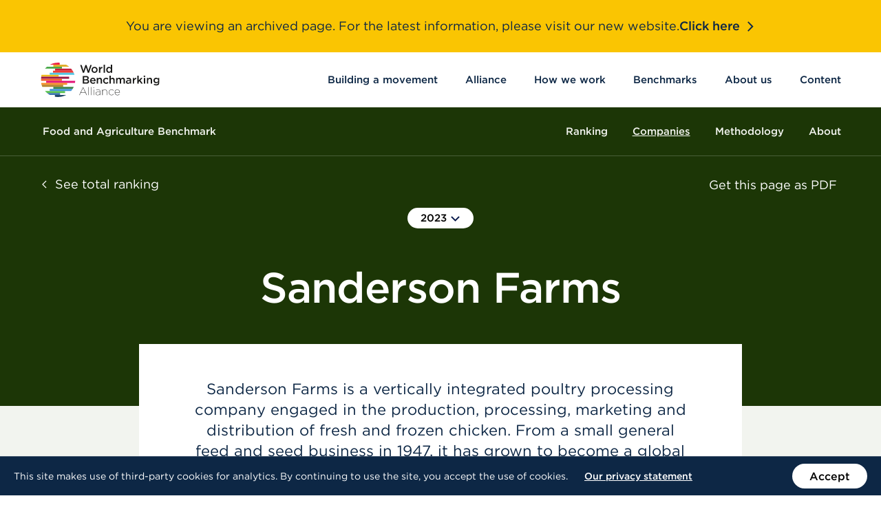

--- FILE ---
content_type: text/html
request_url: https://archive.worldbenchmarkingalliance.org/publication/food-agriculture/companies/sanderson-farms-3/
body_size: 20934
content:
<!DOCTYPE html>
<html class="no-js" lang="en-US">
    <head>
    <meta charset="utf-8">
    <meta http-equiv="content-type" content="text/html; charset=utf-8">
    <meta http-equiv="x-ua-compatible" content="ie=edge">
    <meta name="viewport" content="width=device-width, initial-scale=1">
    <meta name="author" content="GRRR.nl">
        <meta name="google-site-verification" content="KbRDrFY5kBzNvCkdz-xgfXYxib9fo32eqENrCpgv8oM">
<!--
     _________   ________   ________   _______-+-
    /\* ______\ /\* ____ \ /\* ____ \ /\* ____ \
    \ \ \_____/ \ \ \__/\ \\ \ \__/\ \\ \ \__/\ \
     \ \ \   ____\ \ \_\_\ \\ \ \_\_\ \\ \ \_\_\ \
      \ \ \ /\__ \\ \  __  _\\ \  __  _\\ \  __  _\
       \ \ \_/_/\ \\ \ \/\ \/_\ \ \/\ \/_\ \ \/\ \/_
        \ \________\\ \_\ \___\\ \_\ \___\\ \_\ \___\
         \/________/ \/_/\/___/ \/_/\/___/ \/_/\/___/

           https://grrr.nl -->

            <link rel="preconnect" href="https://s3-eu-west-1.amazonaws.com/">
                <link rel="preconnect" href="https://www.googletagmanager.com/">
        <link rel="preconnect" href="https://www.google-analytics.com/">
    
    <link rel="preload" href="https://archive.worldbenchmarkingalliance.org/app/themes/wba/assets/build/scripts/bundle-bb9b561c32.js" as="script">

    <link rel="preload" href="https://archive.worldbenchmarkingalliance.org/app/themes/wba/assets/build/fonts/Gotham-Book_Web.woff2" as="font" type="font/woff2" crossorigin>
    <link rel="preload" href="https://archive.worldbenchmarkingalliance.org/app/themes/wba/assets/build/fonts/Gotham-Medium_Web.woff2" as="font" type="font/woff2" crossorigin>
    <link rel="preload" href="https://archive.worldbenchmarkingalliance.org/app/themes/wba/assets/build/fonts/3A0C5C_0_0.woff2" as="font" type="font/woff2" crossorigin>

    <link rel="icon" type="image/png" sizes="512x512" href="https://archive.worldbenchmarkingalliance.org/app/themes/wba/assets/build/images/favicons/favicon-be63b75753.png">
    <link rel="icon" type="image/png" sizes="32x32" href="https://archive.worldbenchmarkingalliance.org/app/themes/wba/assets/build/images/favicons/favicon-32x32-9ce6218655.png">
    <link rel="icon" type="image/png" sizes="16x16" href="https://archive.worldbenchmarkingalliance.org/app/themes/wba/assets/build/images/favicons/favicon-16x16-18766fce92.png">
    <link rel="apple-touch-icon" sizes="180x180" href="https://archive.worldbenchmarkingalliance.org/app/themes/wba/assets/build/images/favicons/apple-touch-icon-6ef4861e8b.png">
    <link rel="shortcut icon" type="image/x-icon" href="https://archive.worldbenchmarkingalliance.org/app/themes/wba/assets/build/images/favicons/favicon.ico">
    <link rel="mask-icon" href="https://archive.worldbenchmarkingalliance.org/app/themes/wba/assets/build/images/favicons/safari-pinned-tab-cef1aacb19.svg" color="#000000">

    <meta name="robots" content="index, follow, max-image-preview:large, max-snippet:-1, max-video-preview:-1">

	<!-- This site is optimized with the Yoast SEO plugin v23.5 - https://yoast.com/wordpress/plugins/seo/ -->
	<title>Food and Agriculture Benchmark | WBA</title>
	<meta name="description" content="We assessed food and agriculture companies on their environmental, social and nutritional impact. Who are the leaders? Who are the laggards?">
	<link rel="canonical" href="https://archive.worldbenchmarkingalliance.org/publication/food-agriculture/">
	<meta property="og:locale" content="en_US">
	<meta property="og:type" content="article">
	<meta property="og:title" content="Food and Agriculture Benchmark | WBA">
	<meta property="og:description" content="We assessed food and agriculture companies on their environmental, social and nutritional impact. Who are the leaders? Who are the laggards?">
	<meta property="og:url" content="https://archive.worldbenchmarkingalliance.org/publication/food-agriculture/">
	<meta property="og:site_name" content="World Benchmarking Alliance">
	<meta property="article:publisher" content="https://www.facebook.com/worldbenchmarkingalliance">
	<meta property="article:modified_time" content="2023-12-19T14:45:07+00:00">
	<meta property="og:image" content="https://assets.worldbenchmarkingalliance.org/app/uploads/2023/09/food-and-agriculture-supermarket-deforestation.jpg">
	<meta property="og:image:width" content="1920">
	<meta property="og:image:height" content="1080">
	<meta property="og:image:type" content="image/jpeg">
	<meta name="twitter:card" content="summary_large_image">
	<meta name="twitter:site" content="@SDGBenchmarks">
	<script type="application/ld+json" class="yoast-schema-graph">{"@context":"https://schema.org","@graph":[{"@type":"WebPage","@id":"https://archive.worldbenchmarkingalliance.org/publication/food-agriculture/","url":"https://archive.worldbenchmarkingalliance.org/publication/food-agriculture/","name":"Food and Agriculture Benchmark | WBA","isPartOf":{"@id":"https://archive.worldbenchmarkingalliance.org/#website"},"primaryImageOfPage":{"@id":"https://archive.worldbenchmarkingalliance.org/publication/food-agriculture/#primaryimage"},"image":{"@id":"https://archive.worldbenchmarkingalliance.org/publication/food-agriculture/#primaryimage"},"thumbnailUrl":"https://assets.worldbenchmarkingalliance.org/app/uploads/2023/09/food-and-agriculture-supermarket-deforestation.jpg","datePublished":"2020-06-10T12:04:35+00:00","dateModified":"2023-12-19T14:45:07+00:00","description":"We assessed food and agriculture companies on their environmental, social and nutritional impact. Who are the leaders? Who are the laggards?","breadcrumb":{"@id":"https://archive.worldbenchmarkingalliance.org/publication/food-agriculture/#breadcrumb"},"inLanguage":"en-US","potentialAction":[{"@type":"ReadAction","target":["https://archive.worldbenchmarkingalliance.org/publication/food-agriculture/"]}]},{"@type":"ImageObject","inLanguage":"en-US","@id":"https://archive.worldbenchmarkingalliance.org/publication/food-agriculture/#primaryimage","url":"https://assets.worldbenchmarkingalliance.org/app/uploads/2023/09/food-and-agriculture-supermarket-deforestation.jpg","contentUrl":"https://assets.worldbenchmarkingalliance.org/app/uploads/2023/09/food-and-agriculture-supermarket-deforestation.jpg","width":1920,"height":1080},{"@type":"BreadcrumbList","@id":"https://archive.worldbenchmarkingalliance.org/publication/food-agriculture/#breadcrumb","itemListElement":[{"@type":"ListItem","position":1,"name":"Home","item":"https://archive.worldbenchmarkingalliance.org/"},{"@type":"ListItem","position":2,"name":"Food and Agriculture Benchmark"}]},{"@type":"WebSite","@id":"https://archive.worldbenchmarkingalliance.org/#website","url":"https://archive.worldbenchmarkingalliance.org/","name":"World Benchmarking Alliance","description":"Benchmarking for a better world","publisher":{"@id":"https://archive.worldbenchmarkingalliance.org/#organization"},"potentialAction":[{"@type":"SearchAction","target":{"@type":"EntryPoint","urlTemplate":"https://archive.worldbenchmarkingalliance.org/search/{search_term_string}"},"query-input":{"@type":"PropertyValueSpecification","valueRequired":true,"valueName":"search_term_string"}}],"inLanguage":"en-US"},{"@type":"Organization","@id":"https://archive.worldbenchmarkingalliance.org/#organization","name":"World Benchmarking Alliance","url":"https://archive.worldbenchmarkingalliance.org/","logo":{"@type":"ImageObject","inLanguage":"en-US","@id":"https://archive.worldbenchmarkingalliance.org/#/schema/logo/image/","url":"https://assets.worldbenchmarkingalliance.org/app/uploads/2020/09/site-logo.svg","contentUrl":"https://assets.worldbenchmarkingalliance.org/app/uploads/2020/09/site-logo.svg","width":1691,"height":490,"caption":"World Benchmarking Alliance"},"image":{"@id":"https://archive.worldbenchmarkingalliance.org/#/schema/logo/image/"},"sameAs":["https://www.facebook.com/worldbenchmarkingalliance","https://x.com/SDGBenchmarks","https://www.instagram.com/worldbenchmarkingalliance/","https://www.linkedin.com/company/world-benchmarking-alliance/","https://www.youtube.com/channel/UCQ5tup99uBATrfO1CpUAqUQ"]}]}</script>
	<!-- / Yoast SEO plugin. -->


<style id="safe-svg-svg-icon-style-inline-css" type="text/css">.safe-svg-cover{text-align:center}.safe-svg-cover .safe-svg-inside{display:inline-block;max-width:100%}.safe-svg-cover svg{height:100%;max-height:100%;max-width:100%;width:100%}</style>
<style id="classic-theme-styles-inline-css" type="text/css">/*! This file is auto-generated */
.wp-block-button__link{color:#fff;background-color:#32373c;border-radius:9999px;box-shadow:none;text-decoration:none;padding:calc(.667em + 2px) calc(1.333em + 2px);font-size:1.125em}.wp-block-file__button{background:#32373c;color:#fff;text-decoration:none}</style>
<style id="global-styles-inline-css" type="text/css">:root{--wp--preset--aspect-ratio--square: 1;--wp--preset--aspect-ratio--4-3: 4/3;--wp--preset--aspect-ratio--3-4: 3/4;--wp--preset--aspect-ratio--3-2: 3/2;--wp--preset--aspect-ratio--2-3: 2/3;--wp--preset--aspect-ratio--16-9: 16/9;--wp--preset--aspect-ratio--9-16: 9/16;--wp--preset--color--black: #000000;--wp--preset--color--cyan-bluish-gray: #abb8c3;--wp--preset--color--white: #ffffff;--wp--preset--color--pale-pink: #f78da7;--wp--preset--color--vivid-red: #cf2e2e;--wp--preset--color--luminous-vivid-orange: #ff6900;--wp--preset--color--luminous-vivid-amber: #fcb900;--wp--preset--color--light-green-cyan: #7bdcb5;--wp--preset--color--vivid-green-cyan: #00d084;--wp--preset--color--pale-cyan-blue: #8ed1fc;--wp--preset--color--vivid-cyan-blue: #0693e3;--wp--preset--color--vivid-purple: #9b51e0;--wp--preset--gradient--vivid-cyan-blue-to-vivid-purple: linear-gradient(135deg,rgba(6,147,227,1) 0%,rgb(155,81,224) 100%);--wp--preset--gradient--light-green-cyan-to-vivid-green-cyan: linear-gradient(135deg,rgb(122,220,180) 0%,rgb(0,208,130) 100%);--wp--preset--gradient--luminous-vivid-amber-to-luminous-vivid-orange: linear-gradient(135deg,rgba(252,185,0,1) 0%,rgba(255,105,0,1) 100%);--wp--preset--gradient--luminous-vivid-orange-to-vivid-red: linear-gradient(135deg,rgba(255,105,0,1) 0%,rgb(207,46,46) 100%);--wp--preset--gradient--very-light-gray-to-cyan-bluish-gray: linear-gradient(135deg,rgb(238,238,238) 0%,rgb(169,184,195) 100%);--wp--preset--gradient--cool-to-warm-spectrum: linear-gradient(135deg,rgb(74,234,220) 0%,rgb(151,120,209) 20%,rgb(207,42,186) 40%,rgb(238,44,130) 60%,rgb(251,105,98) 80%,rgb(254,248,76) 100%);--wp--preset--gradient--blush-light-purple: linear-gradient(135deg,rgb(255,206,236) 0%,rgb(152,150,240) 100%);--wp--preset--gradient--blush-bordeaux: linear-gradient(135deg,rgb(254,205,165) 0%,rgb(254,45,45) 50%,rgb(107,0,62) 100%);--wp--preset--gradient--luminous-dusk: linear-gradient(135deg,rgb(255,203,112) 0%,rgb(199,81,192) 50%,rgb(65,88,208) 100%);--wp--preset--gradient--pale-ocean: linear-gradient(135deg,rgb(255,245,203) 0%,rgb(182,227,212) 50%,rgb(51,167,181) 100%);--wp--preset--gradient--electric-grass: linear-gradient(135deg,rgb(202,248,128) 0%,rgb(113,206,126) 100%);--wp--preset--gradient--midnight: linear-gradient(135deg,rgb(2,3,129) 0%,rgb(40,116,252) 100%);--wp--preset--font-size--small: 13px;--wp--preset--font-size--medium: 20px;--wp--preset--font-size--large: 36px;--wp--preset--font-size--x-large: 42px;--wp--preset--spacing--20: 0.44rem;--wp--preset--spacing--30: 0.67rem;--wp--preset--spacing--40: 1rem;--wp--preset--spacing--50: 1.5rem;--wp--preset--spacing--60: 2.25rem;--wp--preset--spacing--70: 3.38rem;--wp--preset--spacing--80: 5.06rem;--wp--preset--shadow--natural: 6px 6px 9px rgba(0, 0, 0, 0.2);--wp--preset--shadow--deep: 12px 12px 50px rgba(0, 0, 0, 0.4);--wp--preset--shadow--sharp: 6px 6px 0px rgba(0, 0, 0, 0.2);--wp--preset--shadow--outlined: 6px 6px 0px -3px rgba(255, 255, 255, 1), 6px 6px rgba(0, 0, 0, 1);--wp--preset--shadow--crisp: 6px 6px 0px rgba(0, 0, 0, 1);}:where(.is-layout-flex){gap: 0.5em;}:where(.is-layout-grid){gap: 0.5em;}body .is-layout-flex{display: flex;}.is-layout-flex{flex-wrap: wrap;align-items: center;}.is-layout-flex > :is(*, div){margin: 0;}body .is-layout-grid{display: grid;}.is-layout-grid > :is(*, div){margin: 0;}:where(.wp-block-columns.is-layout-flex){gap: 2em;}:where(.wp-block-columns.is-layout-grid){gap: 2em;}:where(.wp-block-post-template.is-layout-flex){gap: 1.25em;}:where(.wp-block-post-template.is-layout-grid){gap: 1.25em;}.has-black-color{color: var(--wp--preset--color--black) !important;}.has-cyan-bluish-gray-color{color: var(--wp--preset--color--cyan-bluish-gray) !important;}.has-white-color{color: var(--wp--preset--color--white) !important;}.has-pale-pink-color{color: var(--wp--preset--color--pale-pink) !important;}.has-vivid-red-color{color: var(--wp--preset--color--vivid-red) !important;}.has-luminous-vivid-orange-color{color: var(--wp--preset--color--luminous-vivid-orange) !important;}.has-luminous-vivid-amber-color{color: var(--wp--preset--color--luminous-vivid-amber) !important;}.has-light-green-cyan-color{color: var(--wp--preset--color--light-green-cyan) !important;}.has-vivid-green-cyan-color{color: var(--wp--preset--color--vivid-green-cyan) !important;}.has-pale-cyan-blue-color{color: var(--wp--preset--color--pale-cyan-blue) !important;}.has-vivid-cyan-blue-color{color: var(--wp--preset--color--vivid-cyan-blue) !important;}.has-vivid-purple-color{color: var(--wp--preset--color--vivid-purple) !important;}.has-black-background-color{background-color: var(--wp--preset--color--black) !important;}.has-cyan-bluish-gray-background-color{background-color: var(--wp--preset--color--cyan-bluish-gray) !important;}.has-white-background-color{background-color: var(--wp--preset--color--white) !important;}.has-pale-pink-background-color{background-color: var(--wp--preset--color--pale-pink) !important;}.has-vivid-red-background-color{background-color: var(--wp--preset--color--vivid-red) !important;}.has-luminous-vivid-orange-background-color{background-color: var(--wp--preset--color--luminous-vivid-orange) !important;}.has-luminous-vivid-amber-background-color{background-color: var(--wp--preset--color--luminous-vivid-amber) !important;}.has-light-green-cyan-background-color{background-color: var(--wp--preset--color--light-green-cyan) !important;}.has-vivid-green-cyan-background-color{background-color: var(--wp--preset--color--vivid-green-cyan) !important;}.has-pale-cyan-blue-background-color{background-color: var(--wp--preset--color--pale-cyan-blue) !important;}.has-vivid-cyan-blue-background-color{background-color: var(--wp--preset--color--vivid-cyan-blue) !important;}.has-vivid-purple-background-color{background-color: var(--wp--preset--color--vivid-purple) !important;}.has-black-border-color{border-color: var(--wp--preset--color--black) !important;}.has-cyan-bluish-gray-border-color{border-color: var(--wp--preset--color--cyan-bluish-gray) !important;}.has-white-border-color{border-color: var(--wp--preset--color--white) !important;}.has-pale-pink-border-color{border-color: var(--wp--preset--color--pale-pink) !important;}.has-vivid-red-border-color{border-color: var(--wp--preset--color--vivid-red) !important;}.has-luminous-vivid-orange-border-color{border-color: var(--wp--preset--color--luminous-vivid-orange) !important;}.has-luminous-vivid-amber-border-color{border-color: var(--wp--preset--color--luminous-vivid-amber) !important;}.has-light-green-cyan-border-color{border-color: var(--wp--preset--color--light-green-cyan) !important;}.has-vivid-green-cyan-border-color{border-color: var(--wp--preset--color--vivid-green-cyan) !important;}.has-pale-cyan-blue-border-color{border-color: var(--wp--preset--color--pale-cyan-blue) !important;}.has-vivid-cyan-blue-border-color{border-color: var(--wp--preset--color--vivid-cyan-blue) !important;}.has-vivid-purple-border-color{border-color: var(--wp--preset--color--vivid-purple) !important;}.has-vivid-cyan-blue-to-vivid-purple-gradient-background{background: var(--wp--preset--gradient--vivid-cyan-blue-to-vivid-purple) !important;}.has-light-green-cyan-to-vivid-green-cyan-gradient-background{background: var(--wp--preset--gradient--light-green-cyan-to-vivid-green-cyan) !important;}.has-luminous-vivid-amber-to-luminous-vivid-orange-gradient-background{background: var(--wp--preset--gradient--luminous-vivid-amber-to-luminous-vivid-orange) !important;}.has-luminous-vivid-orange-to-vivid-red-gradient-background{background: var(--wp--preset--gradient--luminous-vivid-orange-to-vivid-red) !important;}.has-very-light-gray-to-cyan-bluish-gray-gradient-background{background: var(--wp--preset--gradient--very-light-gray-to-cyan-bluish-gray) !important;}.has-cool-to-warm-spectrum-gradient-background{background: var(--wp--preset--gradient--cool-to-warm-spectrum) !important;}.has-blush-light-purple-gradient-background{background: var(--wp--preset--gradient--blush-light-purple) !important;}.has-blush-bordeaux-gradient-background{background: var(--wp--preset--gradient--blush-bordeaux) !important;}.has-luminous-dusk-gradient-background{background: var(--wp--preset--gradient--luminous-dusk) !important;}.has-pale-ocean-gradient-background{background: var(--wp--preset--gradient--pale-ocean) !important;}.has-electric-grass-gradient-background{background: var(--wp--preset--gradient--electric-grass) !important;}.has-midnight-gradient-background{background: var(--wp--preset--gradient--midnight) !important;}.has-small-font-size{font-size: var(--wp--preset--font-size--small) !important;}.has-medium-font-size{font-size: var(--wp--preset--font-size--medium) !important;}.has-large-font-size{font-size: var(--wp--preset--font-size--large) !important;}.has-x-large-font-size{font-size: var(--wp--preset--font-size--x-large) !important;}
:where(.wp-block-post-template.is-layout-flex){gap: 1.25em;}:where(.wp-block-post-template.is-layout-grid){gap: 1.25em;}
:where(.wp-block-columns.is-layout-flex){gap: 2em;}:where(.wp-block-columns.is-layout-grid){gap: 2em;}
:root :where(.wp-block-pullquote){font-size: 1.5em;line-height: 1.6;}</style>
<link rel="stylesheet" href="https://archive.worldbenchmarkingalliance.org/app/themes/wba/assets/build/styles/base-f5b8e38b8f.css">			                <meta name="ssp-config-path" content="https://archive.worldbenchmarkingalliance.org/app/uploads/simply-static/configs/">
			
						

        <style>:root {
            --link-hover-background: #F2F4EF;
        }

        .text-color--100 {
            color: #F2F4EF;
        }
        .text-color--100-half-opacity {
            color: #F2F4EF7F;
        }
        .background-color--100 {
            background-color: #F2F4EF;
        }
        .background-color--100-half-opacity {
            /* 7F means half opacity in Hex (RRGGBBAA) notation */
            background-color: #F2F4EF7F;
        }
        .border-color--100 {
            border-color: #F2F4EF !important;
        }
        .border-color--100-half-opacity {
            /* 7F means half opacity in Hex (RRGGBBAA) notation */
            border-color: #F2F4EF7F;
        }
    
                :root {
            --link-hover-background: #D9DAD0;
        }

        .text-color--200 {
            color: #D9DAD0;
        }
        .text-color--200-half-opacity {
            color: #D9DAD07F;
        }
        .background-color--200 {
            background-color: #D9DAD0;
        }
        .background-color--200-half-opacity {
            /* 7F means half opacity in Hex (RRGGBBAA) notation */
            background-color: #D9DAD07F;
        }
        .border-color--200 {
            border-color: #D9DAD0 !important;
        }
        .border-color--200-half-opacity {
            /* 7F means half opacity in Hex (RRGGBBAA) notation */
            border-color: #D9DAD07F;
        }
    
                :root {
            --link-hover-background: #D8E6B3;
        }

        .text-color--300 {
            color: #D8E6B3;
        }
        .text-color--300-half-opacity {
            color: #D8E6B37F;
        }
        .background-color--300 {
            background-color: #D8E6B3;
        }
        .background-color--300-half-opacity {
            /* 7F means half opacity in Hex (RRGGBBAA) notation */
            background-color: #D8E6B37F;
        }
        .border-color--300 {
            border-color: #D8E6B3 !important;
        }
        .border-color--300-half-opacity {
            /* 7F means half opacity in Hex (RRGGBBAA) notation */
            border-color: #D8E6B37F;
        }
    
                :root {
            --link-hover-background: #3DB149;
        }

        .text-color--400 {
            color: #3DB149;
        }
        .text-color--400-half-opacity {
            color: #3DB1497F;
        }
        .background-color--400 {
            background-color: #3DB149;
        }
        .background-color--400-half-opacity {
            /* 7F means half opacity in Hex (RRGGBBAA) notation */
            background-color: #3DB1497F;
        }
        .border-color--400 {
            border-color: #3DB149 !important;
        }
        .border-color--400-half-opacity {
            /* 7F means half opacity in Hex (RRGGBBAA) notation */
            border-color: #3DB1497F;
        }
    
                :root {
            --link-hover-background: #4A7B1A;
        }

        .text-color--500 {
            color: #4A7B1A;
        }
        .text-color--500-half-opacity {
            color: #4A7B1A7F;
        }
        .background-color--500 {
            background-color: #4A7B1A;
        }
        .background-color--500-half-opacity {
            /* 7F means half opacity in Hex (RRGGBBAA) notation */
            background-color: #4A7B1A7F;
        }
        .border-color--500 {
            border-color: #4A7B1A !important;
        }
        .border-color--500-half-opacity {
            /* 7F means half opacity in Hex (RRGGBBAA) notation */
            border-color: #4A7B1A7F;
        }
    
                :root {
            --link-hover-background: #1C3606;
        }

        .text-color--600 {
            color: #1C3606;
        }
        .text-color--600-half-opacity {
            color: #1C36067F;
        }
        .background-color--600 {
            background-color: #1C3606;
        }
        .background-color--600-half-opacity {
            /* 7F means half opacity in Hex (RRGGBBAA) notation */
            background-color: #1C36067F;
        }
        .border-color--600 {
            border-color: #1C3606 !important;
        }
        .border-color--600-half-opacity {
            /* 7F means half opacity in Hex (RRGGBBAA) notation */
            border-color: #1C36067F;
        }
            .map-background-color {
            background: ;
        }
        .progress-bar-background-color {
            background: ;
        }
        .progress-bar-text-color {
            color: ;
        }
        .wysiwyg ul li::before {
            background: #3DB149;
        }
        .wysiwyg ol li::before {
            color: #3DB149;
        }
        .wysiwyg blockquote::before {
            background: #3DB149;
        }
        .image-scroller-line-color {
            background-color: ;
        }
        .image-scroller-super-title-color {
            color: ;
        }</style>

    <script>
        /* Modernizr */
        !function(e,t,n,r){var s=[],o={_version:"3.13.0",_config:{classPrefix:"",enableClasses:!0,enableJSClass:!0,usePrefixes:!0},_q:[],on:function(e,t){var n=this;setTimeout((function(){t(n[e])}),0)},addTest:function(e,t,n){s.push({name:e,fn:t,options:n})},addAsyncTest:function(e){s.push({name:null,fn:e})}},i=function(){};i.prototype=o,i=new i;var a=[];function l(e,t){return typeof e===t}var f=n.documentElement,u="svg"===f.nodeName.toLowerCase();var c="Moz O ms Webkit",d=o._config.usePrefixes?c.split(" "):[];function p(){return"function"!=typeof n.createElement?n.createElement(arguments[0]):u?n.createElementNS.call(n,"http://www.w3.org/2000/svg",arguments[0]):n.createElement.apply(n,arguments)}o._cssomPrefixes=d;var m={elem:p("modernizr")};i._q.push((function(){delete m.elem}));var v={style:m.elem.style};function h(e,t,r,s){var o,i,a,l,c="modernizr",d=p("div"),m=function(){var e=n.body;return e||((e=p(u?"svg":"body")).fake=!0),e}();if(parseInt(r,10))for(;r--;)(a=p("div")).id=s?s[r]:c+(r+1),d.appendChild(a);return(o=p("style")).type="text/css",o.id="s"+c,(m.fake?m:d).appendChild(o),m.appendChild(d),o.styleSheet?o.styleSheet.cssText=e:o.appendChild(n.createTextNode(e)),d.id=c,m.fake&&(m.style.background="",m.style.overflow="hidden",l=f.style.overflow,f.style.overflow="hidden",f.appendChild(m)),i=t(d,e),m.fake&&m.parentNode?(m.parentNode.removeChild(m),f.style.overflow=l,f.offsetHeight):d.parentNode.removeChild(d),!!i}function y(e){return e.replace(/([A-Z])/g,(function(e,t){return"-"+t.toLowerCase()})).replace(/^ms-/,"-ms-")}function g(e,n,r){var s;if("getComputedStyle"in t){s=getComputedStyle.call(t,e,n);var o=t.console;if(null!==s)r&&(s=s.getPropertyValue(r));else if(o)o[o.error?"error":"log"].call(o,"getComputedStyle returning null, its possible modernizr test results are inaccurate")}else s=!n&&e.currentStyle&&e.currentStyle[r];return s}function w(e,n,s,o){if(o=!l(o,"undefined")&&o,!l(s,"undefined")){var i=function(e,n){var s=e.length;if("CSS"in t&&"supports"in t.CSS){for(;s--;)if(t.CSS.supports(y(e[s]),n))return!0;return!1}if("CSSSupportsRule"in t){for(var o=[];s--;)o.push("("+y(e[s])+":"+n+")");return h("@supports ("+(o=o.join(" or "))+") { #modernizr { position: absolute; } }",(function(e){return"absolute"===g(e,null,"position")}))}return r}(e,s);if(!l(i,"undefined"))return i}for(var a,f,u,c,d,m=["modernizr","tspan","samp"];!v.style&&m.length;)a=!0,v.modElem=p(m.shift()),v.style=v.modElem.style;function w(){a&&(delete v.style,delete v.modElem)}for(u=e.length,f=0;f<u;f++)if(c=e[f],d=v.style[c],~(""+c).indexOf("-")&&(c=c.replace(/([a-z])-([a-z])/g,(function(e,t,n){return t+n.toUpperCase()})).replace(/^-/,"")),v.style[c]!==r){if(o||l(s,"undefined"))return w(),"pfx"!==n||c;try{v.style[c]=s}catch(e){}if(v.style[c]!==d)return w(),"pfx"!==n||c}return w(),!1}i._q.unshift((function(){delete v.style}));var C=o._config.usePrefixes?c.toLowerCase().split(" "):[];function S(e,t){return function(){return e.apply(t,arguments)}}function x(e,t,n,r,s){var o=e.charAt(0).toUpperCase()+e.slice(1),i=(e+" "+d.join(o+" ")+o).split(" ");return l(t,"string")||l(t,"undefined")?w(i,t,r,s):function(e,t,n){var r;for(var s in e)if(e[s]in t)return!1===n?e[s]:l(r=t[e[s]],"function")?S(r,n||t):r;return!1}(i=(e+" "+C.join(o+" ")+o).split(" "),t,n)}function _(e,t,n){return x(e,r,r,t,n)}o._domPrefixes=C,o.testAllProps=x,o.testAllProps=_,i.addTest("cssanimations",_("animationName","a",!0));var b=o._config.usePrefixes?" -webkit- -moz- -o- -ms- ".split(" "):["",""];o._prefixes=b,i.addTest("csscalc",(function(){var e="width:",t=p("a");return t.style.cssText=e+b.join("calc(10px);"+e),!!t.style.length})),(o.testStyles=h)("#modernizr { width: 50vw; }",(function(e){var n,r,s=parseInt(t.innerWidth/2,10),o=parseInt(g(e,null,"width"),10);i.addTest("cssvwunit",(n=o)-1===(r=s)||n===r||n+1===r)})),i.addTest("svg",!!n.createElementNS&&!!n.createElementNS("http://www.w3.org/2000/svg","svg").createSVGRect),function(){var e,t,n,r,o,f;for(var u in s)if(s.hasOwnProperty(u)){if(e=[],(t=s[u]).name&&(e.push(t.name.toLowerCase()),t.options&&t.options.aliases&&t.options.aliases.length))for(n=0;n<t.options.aliases.length;n++)e.push(t.options.aliases[n].toLowerCase());for(r=l(t.fn,"function")?t.fn():t.fn,o=0;o<e.length;o++)1===(f=e[o].split(".")).length?i[f[0]]=r:(i[f[0]]&&(!i[f[0]]||i[f[0]]instanceof Boolean)||(i[f[0]]=new Boolean(i[f[0]])),i[f[0]][f[1]]=r),a.push((r?"":"no-")+f.join("-"))}}(),function(e){var t=f.className,n=i._config.classPrefix||"";if(u&&(t=t.baseVal),i._config.enableJSClass){var r=new RegExp("(^|\\s)"+n+"no-js(\\s|$)");t=t.replace(r,"$1"+n+"js$2")}i._config.enableClasses&&(e.length>0&&(t+=" "+n+e.join(" "+n)),u?f.className.baseVal=t:f.className=t)}(a),delete o.addTest,delete o.addAsyncTest;for(var N=0;N<i._q.length;N++)i._q[N]();e.Modernizr=i}(window,window,document);

        /* LoadJS */
        !function(e){var t=function(t,o,n){"use strict";var r,a=e.document.getElementsByTagName("script")[0],c=e.document.createElement("script");return"boolean"==typeof o&&(r=n,n=o,o=r),c.src=t,c.async=!n,a.parentNode.insertBefore(c,a),o&&"function"==typeof o&&(c.onload=o),c};"undefined"!=typeof module?module.exports=t:e.loadJS=t}("undefined"!=typeof global?global:this);

        /* Load JavaScript if browser cuts the mustard, and babel-polyfill when needed */
        var cutsMustard = 'querySelector' in document && 'addEventListener' in window;
        var cutsEdge = 'Symbol' in window && 'WeakMap' in window;
        if (cutsMustard && cutsEdge) {
            loadJS('https://archive.worldbenchmarkingalliance.org/app/themes/wba/assets/build/scripts/bundle-bb9b561c32.js');
        } else if (cutsMustard) {
            loadJS('https://archive.worldbenchmarkingalliance.org/app/themes/wba/assets/build/scripts/vendor/babel-polyfill-14e376cfe2.js', function() {
                loadJS('https://archive.worldbenchmarkingalliance.org/app/themes/wba/assets/build/scripts/bundle-bb9b561c32.js');
            });
        } else {
            var doc = document.documentElement;
            var reJS = new RegExp('(^|\\s)js(\\s|$)');
            doc.className = doc.className.replace(reJS, '$1no-js$2');
        }

        /* SVG for Everybody (polyfill svg `use` with external source) */
        function svgSupportsExternalSource() {
            var newerIEUA = /\bTrident\/[567]\b|\bMSIE (?:9|10)\.0\b/, webkitUA = /\bAppleWebKit\/(\d+)\b/, olderEdgeUA = /\bEdge\/12\.(\d+)\b/;
            return newerIEUA.test(navigator.userAgent) || (navigator.userAgent.match(olderEdgeUA) || [])[1] < 10547 || (navigator.userAgent.match(webkitUA) || [])[1] < 537 ? false : true;
        }
        if (!svgSupportsExternalSource()) {
            loadJS('https://archive.worldbenchmarkingalliance.org/app/themes/wba/assets/build/scripts/vendor/svg4everybody-9617cbb9ff.js', function() {
                svg4everybody({
                    nosvg: false,
                    polyfill: true
                });
            });
        }
    </script>
</head>

    <body class="benchmark-template-default single single-benchmark postid-9434 food-agriculture">
            <!-- Google Tag Manager -->
    <noscript>
        <iframe src="https://www.googletagmanager.com/ns.html?id=GTM-N9QPVCJ" height="0" width="0" style="display:none;visibility:hidden"></iframe>
    </noscript>
    <script>(function(w,d,s,l,i){w[l]=w[l]||[];w[l].push({'gtm.start':new Date().getTime(),event:'gtm.js'});var f=d.getElementsByTagName(s)[0],j=d.createElement(s),dl=l!='dataLayer'?'&l='+l:'';j.async=true;j.src='https://www.googletagmanager.com/gtm.js?id='+i+dl;f.parentNode.insertBefore(j,f);})(window,document,'script','dataLayer','GTM-N9QPVCJ');</script>

        <a class="skiplink" href="#content">Skip to content</a>

                    <div class="site-header__banner">
    <p class="site-header__banner-text">
        You are viewing an archived page. For the latest information, please visit our new website.
    </p>
    <a class="site-header__banner-link" href="https://www.worldbenchmarkingalliance.org/">
        Click here <svg aria-hidden="true" role="presentation" focusable="false" data-type="chevron--blue"> <use xlink:href="https://archive.worldbenchmarkingalliance.org/app/themes/wba/assets/build/images/icons-fe203e24f8.svg#chevron--blue"></use> </svg>
    </a>
</div>
<header class="site-header js-site-header" role="banner">
    <div class="site-header__inner">
        <div class="site-header__branding">
            <a class="site-logo" href="https://archive.worldbenchmarkingalliance.org/" rel="home" aria-label="Go to homepage">
    <svg xmlns="http://www.w3.org/2000/svg" viewbox="0 0 1692 491" height="491" width="1692"><defs><clippath id="a" clippathunits="userSpaceOnUse"><path d="M0 0h1353.536v392.331H0V0z"></path></clippath><clippath id="b" clippathunits="userSpaceOnUse"><path d="M0 0h1353.536v392.331H0V0z"></path></clippath><clippath id="c" clippathunits="userSpaceOnUse"><path d="M0 0h1353.536v392.331H0V0z"></path></clippath><clippath id="d" clippathunits="userSpaceOnUse"><path d="M0 0h1353.536v392.331H0V0z"></path></clippath><clippath id="e" clippathunits="userSpaceOnUse"><path d="M0 0h1353.536v392.331H0V0z"></path></clippath><clippath id="f" clippathunits="userSpaceOnUse"><path d="M0 0h1353.536v392.331H0V0z"></path></clippath><clippath id="g" clippathunits="userSpaceOnUse"><path d="M0 0h1353.536v392.331H0V0z"></path></clippath><clippath id="h" clippathunits="userSpaceOnUse"><path d="M0 0h1353.536v392.331H0V0z"></path></clippath></defs><g clip-path="url(#a)" transform="matrix(1.25 0 0 -1.25 0 491)"><path d="M214.6 369.252v22.21c-6.07.566-12.217.869-18.436.869-33.4 0-64.844-8.357-92.372-23.08H214.6z" fill="#ee2145"></path><path d="M241.766 323.097v23.08H69.778a197.294 197.294 0 01-23.163-23.08h195.151z" fill="#49a949"></path><path d="M161.408 323.097v-23.079H362.6a196.796 196.796 0 01-16.883 23.08H161.408z" fill="#c81f3a"></path><path d="M139.584 276.94h235.398a195.624 195.624 0 01-12.383 23.078H139.584V276.94z" fill="#f03b33"></path><path d="M139.568 276.795l-37.5-.052.032-23.075 102.083.142v-.005l179.54.25-1.603 4.953a194.865 194.865 0 01-7.155 18.115l-235.397-.328z" fill="#52c6e3"></path><path d="M204.168 230.784v23.075H102.084v.004H8.63a194.73 194.73 0 01-5.584-23.079h201.12z" fill="#efba1d"></path></g><path d="M127.605 173.676h127.604v-.005H127.605v.005z" fill="#f1bb1d"></path><g clip-path="url(#b)" transform="matrix(1.25 0 0 -1.25 0 491)"><path d="M.347 207.705h322.472v23.08H3.047a196.5 196.5 0 01-2.7-23.08" fill="#9a1847"></path><path d="M241.267 184.626v23.079H.347C.125 203.885 0 200.039 0 196.164c0-3.874.125-7.72.347-11.538h240.921z" fill="#f35e2f"></path><path d="M60.788 184.626v-23.08h328.497a196.713 196.713 0 012.7 23.08H60.788z" fill="#e31376"></path><path d="M255.177 138.471v-.004h44.862v23.08H3.046a194.921 194.921 0 015.583-23.076h246.548z" fill="#f78f29"></path><path d="M255.177 115.392v23.075H8.63a194.902 194.902 0 018.719-23.075h237.828z" fill="#b3842d"></path></g><path d="M10.785 317.91l.003.006h308.184v-.005H10.785z" fill="#b8902a"></path><g clip-path="url(#c)" transform="matrix(1.25 0 0 -1.25 0 491)"><path d="M142.582 115.392V92.313H362.6a195.624 195.624 0 0112.383 23.08H142.582z" fill="#3d8449"></path><path d="M69.778 46.154H275.39v23.08H46.613a197.295 197.295 0 0123.164-23.08" fill="#59c24f"></path><path d="M160.856 23.08h58.886v23.074H69.778A196.563 196.563 0 01103.8 23.075h57.056v.004z" fill="#3973ad"></path><path d="M214.6 369.252h-72.018v-23.075h179.971a196.543 196.543 0 01-34.015 23.075H214.6z" fill="#e0af2c"></path><path d="M219.742 23.075h-58.886V3.176A197.291 197.291 0 01196.164 0c33.4 0 64.845 8.357 92.374 23.08h-68.796v-.005z" fill="#234869"></path></g><path d="M201.069 462.156h73.609v-.006h-73.61v.006z" fill="#234869"></path><g clip-path="url(#d)" transform="matrix(1.25 0 0 -1.25 0 491)"><path d="M142.582 92.313h-40.498v-23.08h243.633a196.713 196.713 0 0116.883 23.08H142.582z" fill="#4597d8"></path></g><path d="M635.508 34.484h16.348l27.036 81.891L705.14 34.8h20.276l-38.352 110.814h-16.66L643.366 66.55l-27.036 79.063h-16.66L561.318 34.799h20.907l26.25 81.576 27.033-81.89z" fill="#181817"></path><g clip-path="url(#e)" transform="matrix(1.25 0 0 -1.25 0 491)"><path d="M612.757 275.429c-20.246 0-35.21 15.467-35.21 34.455 0 19.114 15.09 34.832 35.46 34.832s35.335-15.467 35.335-34.58c0-18.988-15.09-34.707-35.585-34.707m0 55.958c-12.2 0-19.994-9.557-19.994-21.251 0-11.821 8.424-21.503 20.245-21.503 12.322 0 20.119 9.557 20.119 21.25 0 11.82-8.425 21.504-20.37 21.504m66.254-54.449h-15.215v66.394h15.215v-14.965c4.15 9.935 11.821 16.726 23.514 16.223v-16.096h-.88c-13.329 0-22.634-8.676-22.634-26.28v-25.276z" fill="#181817"></path></g><path d="M895.751 30.084h19.02v114.744h-19.02V30.084z" fill="#181817"></path><g clip-path="url(#f)" transform="matrix(1.25 0 0 -1.25 0 491)"><path d="M799.212 276.938v11.066c-4.905-6.917-11.821-12.449-22.635-12.449-15.592 0-30.807 12.45-30.807 34.58 0 22.131 14.964 34.58 30.807 34.58 10.939 0 17.855-5.533 22.635-11.694v35.712h15.214v-91.795h-15.214zm-18.988 54.574c-10.438 0-19.114-8.048-19.114-21.377 0-13.077 8.803-21.376 19.114-21.376 10.185 0 19.239 8.424 19.239 21.376 0 12.951-9.054 21.377-19.24 21.377M546.882 217.814c0-10.814-6.036-16.346-12.575-19.742 10.312-3.52 17.479-9.43 17.479-21.503 0-15.843-12.951-24.268-32.568-24.268h-40.741v88.021h39.483c17.73 0 28.922-8.676 28.922-22.508m-15.467-2.514c0 7.166-5.533 11.316-15.466 11.316H493.69v-23.388h21.126c9.933 0 16.598 3.897 16.598 12.072m4.903-37.096c0 7.545-5.91 11.946-18.106 11.946H493.69v-24.143h25.653c10.562 0 16.974 4.15 16.974 12.197m59.34-14.964c7.419 0 12.7 2.767 17.98 7.922l8.93-7.922c-6.288-7.545-14.964-12.449-27.161-12.449-19.24 0-34.078 13.958-34.078 34.581 0 19.113 13.456 34.705 32.443 34.705 21.124 0 31.813-16.598 31.813-35.837 0-1.384-.125-2.64-.251-4.15h-48.79c1.76-10.813 9.306-16.85 19.114-16.85m14.838 26.91c-1.006 9.808-6.79 17.478-16.85 17.478-9.306 0-15.844-7.167-17.226-17.478h34.076zm43.119-37.85h-15.215v66.395h15.215v-10.311c4.276 6.286 10.437 11.694 20.748 11.694 14.964 0 23.64-10.061 23.64-25.526V152.3h-15.215v37.724c0 10.31-5.155 16.22-14.21 16.22-8.801 0-14.963-6.161-14.963-16.472V152.3zm90.902-1.509c-19.742 0-34.33 15.467-34.33 34.455 0 18.987 14.588 34.831 34.455 34.831 12.575 0 20.372-4.652 26.532-11.442l-9.43-10.186c-4.652 4.904-9.557 8.3-17.227 8.3-11.066 0-19.113-9.557-19.113-21.25 0-11.948 8.173-21.505 19.867-21.505 7.168 0 12.449 3.396 17.227 8.3l9.179-9.054c-6.538-7.294-14.208-12.449-27.16-12.449m53.809 1.509H783.11v91.796h15.215v-35.712c4.276 6.286 10.436 11.694 20.748 11.694 14.964 0 23.64-10.061 23.64-25.526V152.3h-15.215v37.724c0 10.31-5.155 16.22-14.209 16.22-8.802 0-14.964-6.161-14.964-16.472V152.3zm137.93 67.777c14.46 0 23.262-9.179 23.262-25.4V152.3h-15.214v37.724c0 10.562-4.905 16.221-13.456 16.221-8.3 0-14.208-5.784-14.208-16.473V152.3h-15.216v37.85c0 10.311-5.03 16.095-13.454 16.095-8.426 0-14.21-6.287-14.21-16.598V152.3h-15.214v66.395h15.214v-10.06c4.276 5.91 10.06 11.442 20.245 11.442 9.557 0 16.222-4.652 19.743-11.694 5.406 7.042 12.448 11.694 22.508 11.694m79.831-67.777v8.174c-4.527-5.406-11.443-9.556-21.502-9.556-12.575 0-23.64 7.167-23.64 20.496v.252c0 14.336 11.443 21.377 26.91 21.377 8.048 0 13.203-1.132 18.357-2.767v1.635c0 9.179-5.784 14.21-16.346 14.21-7.42 0-12.951-1.635-18.987-4.151l-4.15 12.199c7.292 3.268 14.46 5.53 25.275 5.53 19.616 0 29.173-10.31 29.173-28.041V152.3h-15.09zm.378 28.168c-3.9 1.509-9.305 2.64-15.216 2.64-9.556 0-15.215-3.897-15.215-10.688v-.251c0-6.287 5.659-9.808 12.826-9.808 10.06 0 17.605 5.658 17.605 13.958v4.149zm48.022-28.168h-15.215v66.395h15.215V203.73c4.149 9.935 11.82 16.726 23.514 16.222v-16.095h-.881c-13.328 0-22.633-8.676-22.633-26.281V152.3z" fill="#181817"></path></g><path d="M1454.14 300.624h-22.004l-24.991-35.837-11.632 12.102v23.735h-19.018V185.88h19.018v68.533l34.422-36.781h23.107l-33.009 33.796 34.108 49.196zm14.133-113.799h20.432v18.076h-20.433v-18.076zm.786 30.806h19.02v82.993h-19.02V217.63z" fill="#181817"></path><g clip-path="url(#g)" transform="matrix(1.25 0 0 -1.25 0 491)"><path d="M1225.54 152.3h-15.216v66.395h15.216v-10.311c4.276 6.286 10.435 11.694 20.746 11.694 14.965 0 23.642-10.061 23.642-25.526V152.3h-15.216v37.724c0 10.31-5.156 16.22-14.21 16.22-8.8 0-14.962-6.161-14.962-16.472V152.3zm92.285-20.37c-10.94 0-21.127 2.766-29.676 7.922l5.657 11.443c7.044-4.4 14.587-7.042 23.64-7.042 13.582 0 21.002 7.042 21.002 20.37v5.156c-5.534-7.167-12.448-12.197-23.388-12.197-15.594 0-30.181 11.443-30.181 31.185 0 19.743 14.71 31.31 30.18 31.31 11.192 0 18.106-5.154 23.262-11.317v9.936h15.216v-52.814c0-23.514-12.826-33.951-35.712-33.951m1.257 75.322c-10.562 0-18.863-7.294-18.863-18.36 0-11.066 8.428-18.484 18.863-18.484 10.562 0 19.493 7.418 19.493 18.358 0 11.192-8.931 18.486-19.493 18.486" fill="#181817"></path></g><path d="M600.243 353.162h5.03l52.185 110.813h-5.815l-14.934-32.066h-68.06l-15.089 32.066h-5.5l52.183-110.813zm34.11 73.876l-31.751-67.589-31.593 67.589h63.344zm44.933-77.807h5.187v114.744h-5.187V349.231zm36.304 0h5.186v114.744h-5.186V349.231zm35.516 4.088h6.759v9.587h-6.759v-9.587zm.785 31.436h5.187v79.219h-5.187v-79.219z" fill="#181817"></path><g clip-path="url(#h)" transform="matrix(1.25 0 0 -1.25 0 491)"><path d="M624.519 39.476v.251c0 13.203 11.946 20.372 28.042 20.372 8.8 0 16.473-1.51 22.633-3.52v4.274c0 14.335-8.55 21.376-22.633 21.376-7.797 0-14.335-2.136-20.623-5.28l-1.51 3.52c7.044 3.395 13.959 5.533 22.383 5.533 8.677 0 15.468-2.264 20.12-6.916 4.024-4.149 6.287-10.185 6.287-17.98V21.62h-4.024v13.204c-3.268-6.916-12.071-14.713-26.657-14.713-12.197 0-24.018 6.54-24.018 19.365m50.802 5.534v7.795c-6.162 2.013-13.456 3.52-22.886 3.52-13.958 0-23.64-5.909-23.64-16.346v-.252c0-10.437 9.43-15.843 19.993-15.843 15.34 0 26.533 9.808 26.533 21.126m26.016 39.986h4.024v-15.09c2.892 7.545 10.814 16.6 24.395 16.6 16.724 0 26.155-11.318 26.155-27.79V21.62h-4.024v36.465c0 14.713-7.921 24.647-22.634 24.647-13.328 0-23.892-10.94-23.892-25.401V21.62h-4.024v63.375zm72.292-31.813v.25c0 17.857 14.083 33.072 32.442 33.072 11.694 0 19.113-5.28 25.275-11.693l-2.892-2.894c-5.534 5.91-12.45 10.814-22.508 10.814-15.971 0-28.042-13.203-28.042-29.171v-.253c0-15.97 12.449-29.424 28.292-29.424 10.06 0 17.227 5.156 22.76 11.318l2.893-2.516c-6.162-7.167-14.084-12.575-25.903-12.575-18.234 0-32.317 15.09-32.317 33.072m69.148.125v.252c0 18.61 12.826 32.945 30.304 32.945 19.114 0 29.048-16.347 29.048-33.322V51.8h-54.952c.756-17.227 12.953-27.916 27.162-27.916 9.809 0 17.729 5.155 22.759 11.694l3.018-2.389c-5.784-7.545-14.334-13.078-25.903-13.078-17.101 0-31.436 12.952-31.436 33.197m54.95 2.138c-.63 13.832-9.053 27.286-24.897 27.286-14.335 0-24.897-11.694-25.653-27.286h50.55z" fill="#181817"></path></g></svg>
</a>
            <div class="site-header__print-logo">
                <svg xmlns="http://www.w3.org/2000/svg" viewbox="0 0 1692 491" height="491" width="1692"><defs><clippath id="a" clippathunits="userSpaceOnUse"><path d="M0 0h1353.536v392.331H0V0z"></path></clippath><clippath id="b" clippathunits="userSpaceOnUse"><path d="M0 0h1353.536v392.331H0V0z"></path></clippath><clippath id="c" clippathunits="userSpaceOnUse"><path d="M0 0h1353.536v392.331H0V0z"></path></clippath><clippath id="d" clippathunits="userSpaceOnUse"><path d="M0 0h1353.536v392.331H0V0z"></path></clippath><clippath id="e" clippathunits="userSpaceOnUse"><path d="M0 0h1353.536v392.331H0V0z"></path></clippath><clippath id="f" clippathunits="userSpaceOnUse"><path d="M0 0h1353.536v392.331H0V0z"></path></clippath><clippath id="g" clippathunits="userSpaceOnUse"><path d="M0 0h1353.536v392.331H0V0z"></path></clippath><clippath id="h" clippathunits="userSpaceOnUse"><path d="M0 0h1353.536v392.331H0V0z"></path></clippath></defs><g clip-path="url(#a)" transform="matrix(1.25 0 0 -1.25 0 491)"><path d="M214.6 369.252v22.21c-6.07.566-12.217.869-18.436.869-33.4 0-64.844-8.357-92.372-23.08H214.6z" fill="#ee2145"></path><path d="M241.766 323.097v23.08H69.778a197.294 197.294 0 01-23.163-23.08h195.151z" fill="#49a949"></path><path d="M161.408 323.097v-23.079H362.6a196.796 196.796 0 01-16.883 23.08H161.408z" fill="#c81f3a"></path><path d="M139.584 276.94h235.398a195.624 195.624 0 01-12.383 23.078H139.584V276.94z" fill="#f03b33"></path><path d="M139.568 276.795l-37.5-.052.032-23.075 102.083.142v-.005l179.54.25-1.603 4.953a194.865 194.865 0 01-7.155 18.115l-235.397-.328z" fill="#52c6e3"></path><path d="M204.168 230.784v23.075H102.084v.004H8.63a194.73 194.73 0 01-5.584-23.079h201.12z" fill="#efba1d"></path></g><path d="M127.605 173.676h127.604v-.005H127.605v.005z" fill="#f1bb1d"></path><g clip-path="url(#b)" transform="matrix(1.25 0 0 -1.25 0 491)"><path d="M.347 207.705h322.472v23.08H3.047a196.5 196.5 0 01-2.7-23.08" fill="#9a1847"></path><path d="M241.267 184.626v23.079H.347C.125 203.885 0 200.039 0 196.164c0-3.874.125-7.72.347-11.538h240.921z" fill="#f35e2f"></path><path d="M60.788 184.626v-23.08h328.497a196.713 196.713 0 012.7 23.08H60.788z" fill="#e31376"></path><path d="M255.177 138.471v-.004h44.862v23.08H3.046a194.921 194.921 0 015.583-23.076h246.548z" fill="#f78f29"></path><path d="M255.177 115.392v23.075H8.63a194.902 194.902 0 018.719-23.075h237.828z" fill="#b3842d"></path></g><path d="M10.785 317.91l.003.006h308.184v-.005H10.785z" fill="#b8902a"></path><g clip-path="url(#c)" transform="matrix(1.25 0 0 -1.25 0 491)"><path d="M142.582 115.392V92.313H362.6a195.624 195.624 0 0112.383 23.08H142.582z" fill="#3d8449"></path><path d="M69.778 46.154H275.39v23.08H46.613a197.295 197.295 0 0123.164-23.08" fill="#59c24f"></path><path d="M160.856 23.08h58.886v23.074H69.778A196.563 196.563 0 01103.8 23.075h57.056v.004z" fill="#3973ad"></path><path d="M214.6 369.252h-72.018v-23.075h179.971a196.543 196.543 0 01-34.015 23.075H214.6z" fill="#e0af2c"></path><path d="M219.742 23.075h-58.886V3.176A197.291 197.291 0 01196.164 0c33.4 0 64.845 8.357 92.374 23.08h-68.796v-.005z" fill="#234869"></path></g><path d="M201.069 462.156h73.609v-.006h-73.61v.006z" fill="#234869"></path><g clip-path="url(#d)" transform="matrix(1.25 0 0 -1.25 0 491)"><path d="M142.582 92.313h-40.498v-23.08h243.633a196.713 196.713 0 0116.883 23.08H142.582z" fill="#4597d8"></path></g><path d="M635.508 34.484h16.348l27.036 81.891L705.14 34.8h20.276l-38.352 110.814h-16.66L643.366 66.55l-27.036 79.063h-16.66L561.318 34.799h20.907l26.25 81.576 27.033-81.89z" fill="#181817"></path><g clip-path="url(#e)" transform="matrix(1.25 0 0 -1.25 0 491)"><path d="M612.757 275.429c-20.246 0-35.21 15.467-35.21 34.455 0 19.114 15.09 34.832 35.46 34.832s35.335-15.467 35.335-34.58c0-18.988-15.09-34.707-35.585-34.707m0 55.958c-12.2 0-19.994-9.557-19.994-21.251 0-11.821 8.424-21.503 20.245-21.503 12.322 0 20.119 9.557 20.119 21.25 0 11.82-8.425 21.504-20.37 21.504m66.254-54.449h-15.215v66.394h15.215v-14.965c4.15 9.935 11.821 16.726 23.514 16.223v-16.096h-.88c-13.329 0-22.634-8.676-22.634-26.28v-25.276z" fill="#181817"></path></g><path d="M895.751 30.084h19.02v114.744h-19.02V30.084z" fill="#181817"></path><g clip-path="url(#f)" transform="matrix(1.25 0 0 -1.25 0 491)"><path d="M799.212 276.938v11.066c-4.905-6.917-11.821-12.449-22.635-12.449-15.592 0-30.807 12.45-30.807 34.58 0 22.131 14.964 34.58 30.807 34.58 10.939 0 17.855-5.533 22.635-11.694v35.712h15.214v-91.795h-15.214zm-18.988 54.574c-10.438 0-19.114-8.048-19.114-21.377 0-13.077 8.803-21.376 19.114-21.376 10.185 0 19.239 8.424 19.239 21.376 0 12.951-9.054 21.377-19.24 21.377M546.882 217.814c0-10.814-6.036-16.346-12.575-19.742 10.312-3.52 17.479-9.43 17.479-21.503 0-15.843-12.951-24.268-32.568-24.268h-40.741v88.021h39.483c17.73 0 28.922-8.676 28.922-22.508m-15.467-2.514c0 7.166-5.533 11.316-15.466 11.316H493.69v-23.388h21.126c9.933 0 16.598 3.897 16.598 12.072m4.903-37.096c0 7.545-5.91 11.946-18.106 11.946H493.69v-24.143h25.653c10.562 0 16.974 4.15 16.974 12.197m59.34-14.964c7.419 0 12.7 2.767 17.98 7.922l8.93-7.922c-6.288-7.545-14.964-12.449-27.161-12.449-19.24 0-34.078 13.958-34.078 34.581 0 19.113 13.456 34.705 32.443 34.705 21.124 0 31.813-16.598 31.813-35.837 0-1.384-.125-2.64-.251-4.15h-48.79c1.76-10.813 9.306-16.85 19.114-16.85m14.838 26.91c-1.006 9.808-6.79 17.478-16.85 17.478-9.306 0-15.844-7.167-17.226-17.478h34.076zm43.119-37.85h-15.215v66.395h15.215v-10.311c4.276 6.286 10.437 11.694 20.748 11.694 14.964 0 23.64-10.061 23.64-25.526V152.3h-15.215v37.724c0 10.31-5.155 16.22-14.21 16.22-8.801 0-14.963-6.161-14.963-16.472V152.3zm90.902-1.509c-19.742 0-34.33 15.467-34.33 34.455 0 18.987 14.588 34.831 34.455 34.831 12.575 0 20.372-4.652 26.532-11.442l-9.43-10.186c-4.652 4.904-9.557 8.3-17.227 8.3-11.066 0-19.113-9.557-19.113-21.25 0-11.948 8.173-21.505 19.867-21.505 7.168 0 12.449 3.396 17.227 8.3l9.179-9.054c-6.538-7.294-14.208-12.449-27.16-12.449m53.809 1.509H783.11v91.796h15.215v-35.712c4.276 6.286 10.436 11.694 20.748 11.694 14.964 0 23.64-10.061 23.64-25.526V152.3h-15.215v37.724c0 10.31-5.155 16.22-14.209 16.22-8.802 0-14.964-6.161-14.964-16.472V152.3zm137.93 67.777c14.46 0 23.262-9.179 23.262-25.4V152.3h-15.214v37.724c0 10.562-4.905 16.221-13.456 16.221-8.3 0-14.208-5.784-14.208-16.473V152.3h-15.216v37.85c0 10.311-5.03 16.095-13.454 16.095-8.426 0-14.21-6.287-14.21-16.598V152.3h-15.214v66.395h15.214v-10.06c4.276 5.91 10.06 11.442 20.245 11.442 9.557 0 16.222-4.652 19.743-11.694 5.406 7.042 12.448 11.694 22.508 11.694m79.831-67.777v8.174c-4.527-5.406-11.443-9.556-21.502-9.556-12.575 0-23.64 7.167-23.64 20.496v.252c0 14.336 11.443 21.377 26.91 21.377 8.048 0 13.203-1.132 18.357-2.767v1.635c0 9.179-5.784 14.21-16.346 14.21-7.42 0-12.951-1.635-18.987-4.151l-4.15 12.199c7.292 3.268 14.46 5.53 25.275 5.53 19.616 0 29.173-10.31 29.173-28.041V152.3h-15.09zm.378 28.168c-3.9 1.509-9.305 2.64-15.216 2.64-9.556 0-15.215-3.897-15.215-10.688v-.251c0-6.287 5.659-9.808 12.826-9.808 10.06 0 17.605 5.658 17.605 13.958v4.149zm48.022-28.168h-15.215v66.395h15.215V203.73c4.149 9.935 11.82 16.726 23.514 16.222v-16.095h-.881c-13.328 0-22.633-8.676-22.633-26.281V152.3z" fill="#181817"></path></g><path d="M1454.14 300.624h-22.004l-24.991-35.837-11.632 12.102v23.735h-19.018V185.88h19.018v68.533l34.422-36.781h23.107l-33.009 33.796 34.108 49.196zm14.133-113.799h20.432v18.076h-20.433v-18.076zm.786 30.806h19.02v82.993h-19.02V217.63z" fill="#181817"></path><g clip-path="url(#g)" transform="matrix(1.25 0 0 -1.25 0 491)"><path d="M1225.54 152.3h-15.216v66.395h15.216v-10.311c4.276 6.286 10.435 11.694 20.746 11.694 14.965 0 23.642-10.061 23.642-25.526V152.3h-15.216v37.724c0 10.31-5.156 16.22-14.21 16.22-8.8 0-14.962-6.161-14.962-16.472V152.3zm92.285-20.37c-10.94 0-21.127 2.766-29.676 7.922l5.657 11.443c7.044-4.4 14.587-7.042 23.64-7.042 13.582 0 21.002 7.042 21.002 20.37v5.156c-5.534-7.167-12.448-12.197-23.388-12.197-15.594 0-30.181 11.443-30.181 31.185 0 19.743 14.71 31.31 30.18 31.31 11.192 0 18.106-5.154 23.262-11.317v9.936h15.216v-52.814c0-23.514-12.826-33.951-35.712-33.951m1.257 75.322c-10.562 0-18.863-7.294-18.863-18.36 0-11.066 8.428-18.484 18.863-18.484 10.562 0 19.493 7.418 19.493 18.358 0 11.192-8.931 18.486-19.493 18.486" fill="#181817"></path></g><path d="M600.243 353.162h5.03l52.185 110.813h-5.815l-14.934-32.066h-68.06l-15.089 32.066h-5.5l52.183-110.813zm34.11 73.876l-31.751-67.589-31.593 67.589h63.344zm44.933-77.807h5.187v114.744h-5.187V349.231zm36.304 0h5.186v114.744h-5.186V349.231zm35.516 4.088h6.759v9.587h-6.759v-9.587zm.785 31.436h5.187v79.219h-5.187v-79.219z" fill="#181817"></path><g clip-path="url(#h)" transform="matrix(1.25 0 0 -1.25 0 491)"><path d="M624.519 39.476v.251c0 13.203 11.946 20.372 28.042 20.372 8.8 0 16.473-1.51 22.633-3.52v4.274c0 14.335-8.55 21.376-22.633 21.376-7.797 0-14.335-2.136-20.623-5.28l-1.51 3.52c7.044 3.395 13.959 5.533 22.383 5.533 8.677 0 15.468-2.264 20.12-6.916 4.024-4.149 6.287-10.185 6.287-17.98V21.62h-4.024v13.204c-3.268-6.916-12.071-14.713-26.657-14.713-12.197 0-24.018 6.54-24.018 19.365m50.802 5.534v7.795c-6.162 2.013-13.456 3.52-22.886 3.52-13.958 0-23.64-5.909-23.64-16.346v-.252c0-10.437 9.43-15.843 19.993-15.843 15.34 0 26.533 9.808 26.533 21.126m26.016 39.986h4.024v-15.09c2.892 7.545 10.814 16.6 24.395 16.6 16.724 0 26.155-11.318 26.155-27.79V21.62h-4.024v36.465c0 14.713-7.921 24.647-22.634 24.647-13.328 0-23.892-10.94-23.892-25.401V21.62h-4.024v63.375zm72.292-31.813v.25c0 17.857 14.083 33.072 32.442 33.072 11.694 0 19.113-5.28 25.275-11.693l-2.892-2.894c-5.534 5.91-12.45 10.814-22.508 10.814-15.971 0-28.042-13.203-28.042-29.171v-.253c0-15.97 12.449-29.424 28.292-29.424 10.06 0 17.227 5.156 22.76 11.318l2.893-2.516c-6.162-7.167-14.084-12.575-25.903-12.575-18.234 0-32.317 15.09-32.317 33.072m69.148.125v.252c0 18.61 12.826 32.945 30.304 32.945 19.114 0 29.048-16.347 29.048-33.322V51.8h-54.952c.756-17.227 12.953-27.916 27.162-27.916 9.809 0 17.729 5.155 22.759 11.694l3.018-2.389c-5.784-7.545-14.334-13.078-25.903-13.078-17.101 0-31.436 12.952-31.436 33.197m54.95 2.138c-.63 13.832-9.053 27.286-24.897 27.286-14.335 0-24.897-11.694-25.653-27.286h50.55z" fill="#181817"></path></g></svg>
            </div>
        </div>

        <button class="nav-toggle text-color--600 js-site-nav-toggle" data-handler="siteNavToggler" aria-label="Toggle menu" aria-controls="site-nav" aria-expanded="false">
    <span aria-hidden="true">&nbsp;</span>
    <span aria-hidden="true">&nbsp;</span>
    <span aria-hidden="true">&nbsp;</span>
    <span aria-hidden="true">&nbsp;</span>
</button>

        <div class="site-header__nav">
            <nav class="site-nav js-site-nav" id="site-nav" data-enhancer="siteNav" data-expanded="false" aria-label="Global navigation">

                <ul class="site-nav__list" aria-label="Primary navigation">
                                        <li class="site-nav__item" data-expanded="false">
    <button class="site-nav__link js-submenu-toggle" aria-haspopup="true" aria-expanded="false" aria-controls="site-nav-submenu-1">
        <span>Building a movement</span>
    </button>

    <ul class="site-nav__submenu js-submenu" aria-label="submenu" id="site-nav-submenu-1" aria-hidden="true">
                <li>
            <a href="https://archive.worldbenchmarkingalliance.org/how-it-started/">
                <span>How it started</span>
            </a>
        </li>
                <li>
            <a href="https://archive.worldbenchmarkingalliance.org/mission/">
                <span>Mission and vision</span>
            </a>
        </li>
            </ul>
</li>
                    
                                        <li class="site-nav__item" data-expanded="false">
    <button class="site-nav__link js-submenu-toggle" aria-haspopup="true" aria-expanded="false" aria-controls="site-nav-submenu-2">
        <span>Alliance</span>
    </button>

    <ul class="site-nav__submenu js-submenu" aria-label="submenu" id="site-nav-submenu-2" aria-hidden="true">
                <li>
            <a href="https://archive.worldbenchmarkingalliance.org/the-alliance/">
                <span>About the Alliance</span>
            </a>
        </li>
                <li>
            <a href="https://archive.worldbenchmarkingalliance.org/join-the-alliance/">
                <span>Join the Alliance</span>
            </a>
        </li>
                <li>
            <a href="https://archive.worldbenchmarkingalliance.org/the-alliance/allies-assembly/">
                <span>Allies Assembly</span>
            </a>
        </li>
                <li>
            <a href="https://archive.worldbenchmarkingalliance.org/wba-allies/">
                <span>Meet our Allies</span>
            </a>
        </li>
            </ul>
</li>
                    
                                        <li class="site-nav__item" data-expanded="false">
    <button class="site-nav__link js-submenu-toggle" aria-haspopup="true" aria-expanded="false" aria-controls="site-nav-submenu-3">
        <span>How we work</span>
    </button>

    <ul class="site-nav__submenu js-submenu" aria-label="submenu" id="site-nav-submenu-3" aria-hidden="true">
                <li>
            <a href="https://archive.worldbenchmarkingalliance.org/theory-of-change/">
                <span>Theory of change</span>
            </a>
        </li>
                <li>
            <a href="https://archive.worldbenchmarkingalliance.org/benchmarking/">
                <span>Benchmarking</span>
            </a>
        </li>
                <li>
            <a href="https://archive.worldbenchmarkingalliance.org/seven-systems-transformations/">
                <span>Seven systems transformations</span>
            </a>
        </li>
                <li>
            <a href="https://archive.worldbenchmarkingalliance.org/sdg2000/">
                <span>SDG2000 companies</span>
            </a>
        </li>
                <li>
            <a href="https://archive.worldbenchmarkingalliance.org/corporate-accountability/">
                <span>Corporate accountability</span>
            </a>
        </li>
                <li>
            <a href="https://archive.worldbenchmarkingalliance.org/engagement/">
                <span>Stakeholder engagement</span>
            </a>
        </li>
            </ul>
</li>
                    
                                        <li class="site-nav__item site-nav__item--has-large-submenu" data-expanded="false">
    <button class="site-nav__link js-submenu-toggle" aria-haspopup="true" aria-expanded="false" aria-controls="site-nav-submenu-4">
        <span>Benchmarks</span>
    </button>

    <ul class="site-nav__submenu site-nav__submenu--large js-submenu" aria-label="submenu" id="site-nav-submenu-4" aria-hidden="true">
                                <li class="site-nav__submenu-group site-nav__submenu-group--red">
                <ul>
                                                        <li>
                        <a href="https://archive.worldbenchmarkingalliance.org/social-benchmark/">
                            <span class="site-nav__group-heading">Social</span>
                                                    </a>
                    </li>
                                                        <li>
                        <a href="https://archive.worldbenchmarkingalliance.org/gender-benchmark/">
                            <span class="">Gender Benchmark</span>
                                                    </a>
                    </li>
                                                        <li>
                        <a href="https://archive.worldbenchmarkingalliance.org/corporate-human-rights-benchmark/">
                            <span class="">Corporate Human Rights Benchmark</span>
                                                    </a>
                    </li>
                                </ul>
            </li>
                                <li class="site-nav__submenu-group site-nav__submenu-group--green">
                <ul>
                                                        <li>
                        <a href="https://archive.worldbenchmarkingalliance.org/food-and-agriculture-benchmark/">
                            <span class="site-nav__group-heading">Food and Agriculture</span>
                                                    </a>
                    </li>
                                                        <li>
                        <a href="https://archive.worldbenchmarkingalliance.org/seafood-stewardship-index/">
                            <span class="">Seafood Stewardship Index</span>
                                                    </a>
                    </li>
                                                        <li>
                        <a href="https://archive.worldbenchmarkingalliance.org/access-to-seeds-index/">
                            <span class="">Access to Seeds Index</span>
                                                    </a>
                    </li>
                                </ul>
            </li>
                                <li class="site-nav__submenu-group site-nav__submenu-group--yellow">
                <ul>
                                                        <li>
                        <a href="https://archive.worldbenchmarkingalliance.org/climate-and-energy-benchmark/">
                            <span class="site-nav__group-heading">Climate </span>
                                                    </a>
                    </li>
                                </ul>
            </li>
                                <li class="site-nav__submenu-group site-nav__submenu-group--brown">
                <ul>
                                                        <li>
                        <a href="https://archive.worldbenchmarkingalliance.org/nature-benchmark/">
                            <span class="site-nav__group-heading">Nature</span>
                                                    </a>
                    </li>
                                                        <li>
                        <a href="https://archive.worldbenchmarkingalliance.org/nature-benchmark/ocean-benchmark/">
                            <span class="">Ocean Benchmark</span>
                                                    </a>
                    </li>
                                </ul>
            </li>
                                <li class="site-nav__submenu-group site-nav__submenu-group--turquoise">
                <ul>
                                                        <li>
                        <a href="https://archive.worldbenchmarkingalliance.org/digital-inclusion-benchmark/">
                            <span class="site-nav__group-heading">Digital Inclusion</span>
                                                    </a>
                    </li>
                                                        <li>
                        <a href="https://archive.worldbenchmarkingalliance.org/ranking-digital-rights/">
                            <span class="">Ranking Digital Rights</span>
                                                    </a>
                    </li>
                                </ul>
            </li>
                                <li class="site-nav__submenu-group site-nav__submenu-group--blue">
                <ul>
                                                        <li>
                        <a href="https://archive.worldbenchmarkingalliance.org/financial-system-benchmark/">
                            <span class="site-nav__group-heading">Financial System</span>
                                                    </a>
                    </li>
                                </ul>
            </li>
                                <li class="site-nav__submenu-group site-nav__submenu-group--orange">
                <ul>
                                                        <li>
                        <a href="https://archive.worldbenchmarkingalliance.org/urban-benchmark/">
                            <span class="site-nav__group-heading">Urban</span>
                                                    </a>
                    </li>
                                </ul>
            </li>
                                <li class="site-nav__submenu-group site-nav__submenu-group--grey">
                <ul>
                                                        <li>
                        <a href="https://archive.worldbenchmarkingalliance.org/benchmarking/methodology/">
                            <span class="site-nav__group-heading">Methodologies</span>
                                                    </a>
                    </li>
                                </ul>
            </li>
            </ul>
</li>
                    
                                        <li class="site-nav__item" data-expanded="false">
    <button class="site-nav__link js-submenu-toggle" aria-haspopup="true" aria-expanded="false" aria-controls="site-nav-submenu-5">
        <span>About us</span>
    </button>

    <ul class="site-nav__submenu js-submenu" aria-label="submenu" id="site-nav-submenu-5" aria-hidden="true">
                <li>
            <a href="https://archive.worldbenchmarkingalliance.org/team/">
                <span>Team</span>
            </a>
        </li>
                <li>
            <a href="https://archive.worldbenchmarkingalliance.org/careers/">
                <span>Careers and culture</span>
            </a>
        </li>
                <li>
            <a href="https://archive.worldbenchmarkingalliance.org/funding-partners/">
                <span>Funding partners</span>
            </a>
        </li>
                <li>
            <a href="https://archive.worldbenchmarkingalliance.org/governance/">
                <span>Governance</span>
            </a>
        </li>
                <li>
            <a href="https://archive.worldbenchmarkingalliance.org/ambassadors/">
                <span>Ambassadors</span>
            </a>
        </li>
                <li>
            <a href="https://archive.worldbenchmarkingalliance.org/finances/">
                <span>Finances</span>
            </a>
        </li>
                <li>
            <a href="https://archive.worldbenchmarkingalliance.org/contact/">
                <span>Contact</span>
            </a>
        </li>
                <li>
            <a href="https://archive.worldbenchmarkingalliance.org/frequently-asked-questions/">
                <span>Frequently asked questions</span>
            </a>
        </li>
            </ul>
</li>
                    
                                        <li class="site-nav__item site-nav__item--has-medium-submenu" data-expanded="false">
    <button class="site-nav__link js-submenu-toggle" aria-haspopup="true" aria-expanded="false" aria-controls="site-nav-submenu-6">
        <span>Content</span>
    </button>

    <ul class="site-nav__submenu site-nav__submenu--medium js-submenu" aria-label="submenu" id="site-nav-submenu-6" aria-hidden="true">
                                <li class="site-nav__submenu-group site-nav__submenu-group--grey">
                <ul>
                                                        <li>
                        <a href="https://archive.worldbenchmarkingalliance.org/news/">
                            <span class="site-nav__group-heading">News and events</span>
                                                            <span class="site-nav__group-description">Keeping you updated on our work</span>
                                                    </a>
                    </li>
                                </ul>
            </li>
                                <li class="site-nav__submenu-group site-nav__submenu-group--grey">
                <ul>
                                                        <li>
                        <a href="https://archive.worldbenchmarkingalliance.org/research/">
                            <span class="site-nav__group-heading">Data and publications</span>
                                                            <span class="site-nav__group-description">Sharing our latest research, insights and methodologies</span>
                                                    </a>
                    </li>
                                </ul>
            </li>
                                <li class="site-nav__submenu-group site-nav__submenu-group--grey">
                <ul>
                                                        <li>
                        <a href="https://archive.worldbenchmarkingalliance.org/impact/">
                            <span class="site-nav__group-heading">Impact</span>
                                                            <span class="site-nav__group-description">Building a movement</span>
                                                    </a>
                    </li>
                                </ul>
            </li>
                                <li class="site-nav__submenu-group site-nav__submenu-group--grey">
                <ul>
                                                        <li>
                        <a href="https://archive.worldbenchmarkingalliance.org/in-the-media/">
                            <span class="">In the media</span>
                                                    </a>
                    </li>
                                                        <li>
                        <a href="https://archive.worldbenchmarkingalliance.org/wba-allies/">
                            <span class="">Allies</span>
                                                    </a>
                    </li>
                                                        <li>
                        <a href="https://archive.worldbenchmarkingalliance.org/sdg2000/">
                            <span class="">Companies</span>
                                                    </a>
                    </li>
                                </ul>
            </li>
            </ul>
</li>
                                    </ul>
            </nav>
        </div>
    </div>
</header>
        
        <aside class="cookie-bar js-cookie-bar" data-enhancer="cookieBar" role="dialog" aria-live="polite" aria-label="cookieconsent" aria-describedby="cookie-bar-description" aria-hidden="true">
    <!--googleoff: all-->
    <p id="cookie-bar-description">
        <span>This site makes use of third-party cookies for analytics. By continuing to use the site, you accept the use of cookies.</span>
        <a href="https://archive.worldbenchmarkingalliance.org/privacy-statement/">
            Our privacy statement
        </a>
    </p>
    <button class="button button--white" data-handler="cookieBarAccept" aria-label="Accept the use of cookies on this website">
        Accept
    </button>
    <!--googleon: all-->
</aside>

        <main class="site-wrapper" id="content">
                            

<header class="benchmark-header background-color--600 benchmark-header--no-logo">
    <div class="benchmark-header__inner">
        <nav class="benchmark-header__nav text-color--100" id="benchmark-nav" role="navigation">
            
            <ul>
        <li>
        <a href="https://archive.worldbenchmarkingalliance.org/publication/food-agriculture/" aria-current="false">Food and Agriculture Benchmark</a>
    </li>
        <li>
        <a href="https://archive.worldbenchmarkingalliance.org/publication/food-agriculture/rankings" aria-current="false">Ranking</a>
    </li>
        <li>
        <a href="https://archive.worldbenchmarkingalliance.org/publication/food-agriculture/companies" aria-current="page">Companies</a>
    </li>
        <li>
        <a href="https://archive.worldbenchmarkingalliance.org/publication/food-agriculture/methodology" aria-current="false">Methodology</a>
    </li>
        <li>
        <a href="https://archive.worldbenchmarkingalliance.org/publication/food-agriculture/about" aria-current="false">About</a>
    </li>
    </ul>
        </nav>
    </div>
</header>
                        <header class="company-header background-color--600">
    <div class="company-header__inner">
        <div class="company-header__actions">
            <a class="company-header__back-link" href="https://archive.worldbenchmarkingalliance.org/publication/food-agriculture/rankings">
                <svg aria-hidden="true" role="presentation" focusable="false" data-type="chevron--left"> <use xlink:href="https://archive.worldbenchmarkingalliance.org/app/themes/wba/assets/build/images/icons-fe203e24f8.svg#chevron--left"></use> </svg>See total ranking
            </a>

                            <button class="company-header__print-button" data-handler="printPage">
                    Get this page as PDF
                </button>
            
                            <nav class="year-switch year-switch--center">
    <button class="year-switch__button" type="button" aria-controls="year-switch-list" aria-label="Select a year" data-handler="accessibleCollapser" data-target-class="is-expanded" data-target=".js-year-switch-list" aria-expanded="false">
        <span class="sr-only">Selected year:</span>
        <span class="year-switch__selected-year">2023</span>
        <svg aria-hidden="true" role="presentation" focusable="false" data-type="chevron--down--blue"> <use xlink:href="https://archive.worldbenchmarkingalliance.org/app/themes/wba/assets/build/images/icons-fe203e24f8.svg#chevron--down--blue"></use> </svg>
    </button>
    <ol id="year-switch-list" class="year-switch__list js-year-switch-list">
                                <li>
                <a href="https://archive.worldbenchmarkingalliance.org/publication/food-agriculture/2021/companies/sanderson-farms-2/" aria-current="false">
                    <span>2021</span>
                                    </a>
            </li>
                                <li>
                <a href="https://archive.worldbenchmarkingalliance.org/publication/food-agriculture/companies/sanderson-farms-3/" aria-current="true">
                    <span>2023</span>
                                            <svg aria-hidden="true" role="presentation" focusable="false" data-type="check"> <use xlink:href="https://archive.worldbenchmarkingalliance.org/app/themes/wba/assets/build/images/icons-fe203e24f8.svg#check"></use> </svg>
                                    </a>
            </li>
            </ol>
</nav>
                    </div>

        <div class="company-header__content">
            <h1>Sanderson Farms</h1>
            
            
                    </div>
    </div>
</header>

<section class="company-scores background-color--100">
    <div class="intro-block">
    <div class="intro-block__inner">
        <p>Sanderson Farms is a vertically integrated poultry processing company engaged in the production, processing, marketing and distribution of fresh and frozen chicken. From a small general feed and seed business in 1947, it has grown to become a global concern with sales of more than USD 4.7 billion in 2021. The company sells its fresh and frozen chicken products primarily under the Sanderson Farms brand to retailers, distributors and casual dining operators. It is currently the third largest poultry producer in the United States, operating 13 processing facilities, 10 hatcheries and 9 feed mills.</p>

            </div>
</div>
    
    
                    



<div class="company-scores__inner">
    <aside>
        <h2>Summary</h2>
        <p>Wayne-Sanderson Farms’ performance in the 2023 Food and Agriculture Benchmark is poor, with clear potential for the company to improve on a substantial number of topics. It lags behind other companies in the animal proteins and food and beverage manufacturers/processors segment with regard to its sustainability performance. Very little relevant disclosure was found for Wayne-Sanderson Farms in all measurement areas, namely governance and strategy, environment, nutrition, and social inclusion.</p>


                    
                    <a href="https://assets.worldbenchmarkingalliance.org/app/uploads/2023/10/Food-and-Agriculture-Benchmark-2023-Public-Dataset.v3.xlsx" class="button button--primary button--download background-color--600" download>
        Download all scores (xls)
        <svg aria-hidden="true" role="presentation" focusable="false" data-type="download"> <use xlink:href="https://archive.worldbenchmarkingalliance.org/app/themes/wba/assets/build/images/icons-fe203e24f8.svg#download"></use> </svg>
    </a>
            </aside>

    <div class="company-scores__scores-container">
        <dl class="company-scores__overview company-scores__overview--block">
                            <div class="company-scores__overview-row ">
                    <span class="company-scores__overview-item company-scores__overview-item--with-ranking-position">
                        <dt class="company-scores__overview-item-label">Ranking position</dt>
                        <dd>
                                                                                                <span class="gauge text-color--500">
                                        #252
                                        <span>/350</span>
                                    </span>
                                                                                    </dd>
                    </span>

                                                        </div>
            
                            <div class="company-scores__overview-row ">
                                                                <span class="company-scores__overview-item">
                            <dt class="company-scores__overview-item-label">Total score</dt>
                            <dd>
                                                                    <span class="gauge gauge--small text-color--500">
                                                                                    7.4
                                            <span>/100</span>
                                                                            </span>
                                                            </dd>
                        </span>
                    
                                    </div>
            
                    </dl>

        
        <div class="scores-table">
            <table>
                <tr class="scores-table__heading border-color--200">
                    <th class="scores-table__title" scope="col">
                        Measurement area
                    </th>
                    <th scope="col">
                        Score (0-100)
                    </th>
                                            <th scope="col">
                            Rank (0-350)
                        </th>
                                    </tr>
                                                <tr class="scores-table__row border-color--200">
                    <th class="scores-table__title" scope="row">
                        <p class="scores-table__label" aria-hidden="true">
                            Measurement area
                        </p>
                        <p>Governance and strategy</p>
                    </th>
                    <td>
                        <p class="scores-table__label" aria-hidden="true">
                            Score (0-100)
                        </p>
                                                    <span class="score-bar border-color--200 score-bar-- score-bar-- score-bar--has-marker">
    <span class="score-bar__container">
                    <progress class="
                    score-bar__progress
                    background-color--300
                    text-color--500
                    progress-bar-background-color
                    progress-bar-text-color" max="100" value="6.3">
            </progress>

                            

<span style="left: 73%" class="score-bar-marker score-bar-marker-- score-bar-marker--within-score-bar">
    <span>
        <span>#</span>1
    </span>
</span>
                        </span>

            <span class="score-bar__label">6.3
        <span class="score-bar__scope">/100</span>
    </span>
    </span>
                                            </td>
                                            <td>
                            <p class="scores-table__label" aria-hidden="true">
                                Rank (0-350)
                            </p>
                                                                                                <a class="ranking" href="https://archive.worldbenchmarkingalliance.org/publication/food-agriculture/rankings/governance-and-strategy">
                                        #251
                                        <svg aria-hidden="true" role="presentation" focusable="false" data-type="chevron"> <use xlink:href="https://archive.worldbenchmarkingalliance.org/app/themes/wba/assets/build/images/icons-fe203e24f8.svg#chevron"></use> </svg>
                                    </a>
                                                                                    </td>
                                    </tr>
                                                                <tr class="scores-table__row border-color--200">
                    <th class="scores-table__title" scope="row">
                        <p class="scores-table__label" aria-hidden="true">
                            Measurement area
                        </p>
                        <p>Environment</p>
                    </th>
                    <td>
                        <p class="scores-table__label" aria-hidden="true">
                            Score (0-100)
                        </p>
                                                    <span class="score-bar border-color--200 score-bar-- score-bar-- score-bar--has-marker">
    <span class="score-bar__container">
                    <progress class="
                    score-bar__progress
                    background-color--300
                    text-color--500
                    progress-bar-background-color
                    progress-bar-text-color" max="100" value="1.8">
            </progress>

                            

<span style="left: 72%" class="score-bar-marker score-bar-marker-- score-bar-marker--within-score-bar">
    <span>
        <span>#</span>1
    </span>
</span>
                        </span>

            <span class="score-bar__label">1.8
        <span class="score-bar__scope">/100</span>
    </span>
    </span>
                                            </td>
                                            <td>
                            <p class="scores-table__label" aria-hidden="true">
                                Rank (0-350)
                            </p>
                                                                                                <a class="ranking" href="https://archive.worldbenchmarkingalliance.org/publication/food-agriculture/rankings/environment">
                                        #290
                                        <svg aria-hidden="true" role="presentation" focusable="false" data-type="chevron"> <use xlink:href="https://archive.worldbenchmarkingalliance.org/app/themes/wba/assets/build/images/icons-fe203e24f8.svg#chevron"></use> </svg>
                                    </a>
                                                                                    </td>
                                    </tr>
                                                                <tr class="scores-table__row border-color--200">
                    <th class="scores-table__title" scope="row">
                        <p class="scores-table__label" aria-hidden="true">
                            Measurement area
                        </p>
                        <p>Nutrition</p>
                    </th>
                    <td>
                        <p class="scores-table__label" aria-hidden="true">
                            Score (0-100)
                        </p>
                                                    <span class="score-bar border-color--200 score-bar-- score-bar-- score-bar--has-marker">
    <span class="score-bar__container">
                    <progress class="
                    score-bar__progress
                    background-color--300
                    text-color--500
                    progress-bar-background-color
                    progress-bar-text-color" max="100" value="13.3">
            </progress>

                            

<span style="left: 72%" class="score-bar-marker score-bar-marker-- score-bar-marker--within-score-bar">
    <span>
        <span>#</span>1
    </span>
</span>
                        </span>

            <span class="score-bar__label">13.3
        <span class="score-bar__scope">/100</span>
    </span>
    </span>
                                            </td>
                                            <td>
                            <p class="scores-table__label" aria-hidden="true">
                                Rank (0-350)
                            </p>
                                                                                                <a class="ranking" href="https://archive.worldbenchmarkingalliance.org/publication/food-agriculture/rankings/nutrition">
                                        #120
                                        <svg aria-hidden="true" role="presentation" focusable="false" data-type="chevron"> <use xlink:href="https://archive.worldbenchmarkingalliance.org/app/themes/wba/assets/build/images/icons-fe203e24f8.svg#chevron"></use> </svg>
                                    </a>
                                                                                    </td>
                                    </tr>
                                                                <tr class="scores-table__row border-color--200">
                    <th class="scores-table__title" scope="row">
                        <p class="scores-table__label" aria-hidden="true">
                            Measurement area
                        </p>
                        <p>Social inclusion</p>
                    </th>
                    <td>
                        <p class="scores-table__label" aria-hidden="true">
                            Score (0-100)
                        </p>
                                                    <span class="score-bar border-color--200 score-bar-- score-bar-- score-bar--has-marker">
    <span class="score-bar__container">
                    <progress class="
                    score-bar__progress
                    background-color--300
                    text-color--500
                    progress-bar-background-color
                    progress-bar-text-color" max="100" value="7.5">
            </progress>

                            

<span style="left: 74%" class="score-bar-marker score-bar-marker-- score-bar-marker--within-score-bar">
    <span>
        <span>#</span>1
    </span>
</span>
                        </span>

            <span class="score-bar__label">7.5
        <span class="score-bar__scope">/100</span>
    </span>
    </span>
                                            </td>
                                            <td>
                            <p class="scores-table__label" aria-hidden="true">
                                Rank (0-350)
                            </p>
                                                                                                <a class="ranking" href="https://archive.worldbenchmarkingalliance.org/publication/food-agriculture/rankings/social">
                                        #257
                                        <svg aria-hidden="true" role="presentation" focusable="false" data-type="chevron"> <use xlink:href="https://archive.worldbenchmarkingalliance.org/app/themes/wba/assets/build/images/icons-fe203e24f8.svg#chevron"></use> </svg>
                                    </a>
                                                                                    </td>
                                    </tr>
                                
                            </table>

                                        <footer class="scores-table__legend">
                    <div class="scores-table__legend-item">
                        <figure class="scores-table__legend-icon" aria-describedby="score-bar-marker-explanation">
                            

<span style="left: 100%" class="score-bar-marker score-bar-marker--tiny score-bar-marker--stand-alone">
    <span>
        <span>#</span>1
    </span>
</span>
                        </figure>
                        <div id="score-bar-marker-explanation" class="scores-table__legend-description border-color--200">
                            Indicates the score for the top performing company.
                        </div>
                    </div>
                                    </footer>
                    </div>

        
                    <div class="scores-table">
    <table>
        <tr class="scores-table__heading border-color--200">
            <th class="scores-table__title scores-table__title--large" scope="col">
                Segment
            </th>
            <th scope="col">
                
            </th>
        </tr>
                                                                        <tr class="scores-table__row border-color--200">
                <th class="scores-table__title scores-table__title--large" scope="row">
                    <p class="scores-table__label" aria-hidden="true">
                        Segment
                    </p>
                    Animal proteins
                </th>
                <td>
                    <p class="scores-table__label" aria-hidden="true">
                        
                    </p>
                    #60
                </td>
            </tr>
                                            <tr class="scores-table__row border-color--200">
                <th class="scores-table__title scores-table__title--large" scope="row">
                    <p class="scores-table__label" aria-hidden="true">
                        Segment
                    </p>
                    Food and beverage manufacturers/processors
                </th>
                <td>
                    <p class="scores-table__label" aria-hidden="true">
                        
                    </p>
                    #172
                </td>
            </tr>
                                                                </table>
</div>

        
                    <div class="company-scores__related-scorecard-link-wrapper">
                <p class="company-scores__related-scorecard-description">This company is also assessed in the Nature Benchmark</p>
                            
        <a href="https://archive.worldbenchmarkingalliance.org/publication/nature/companies/wayne-sanderson-farms-2/" class="button button--link " data-use-hover-color="true">
        See score
        <svg aria-hidden="true" role="presentation" focusable="false" data-type="arrow"> <use xlink:href="https://archive.worldbenchmarkingalliance.org/app/themes/wba/assets/build/images/icons-fe203e24f8.svg#arrow"></use> </svg>
    </a>

            </div>
        
            </div>
</div>
        
    
    </section>

    <div class="flexible-content ">
                            <section class="collapsible-list-block">
    <div class="collapsible-list-block__inner">
        <header class="collapsible-list-block__header">
            <h2>Leading practices</h2>
                    </header>
        <div class="collapsible-list-block__content">
            <dl class="collapsible-list">
                            <div data-item-id="collapsible-content-6942a1e25798c">
            <dt>
                <a id="collapsible-header-6942a1e25798e" data-handler="collapsibleItemHandler" role="button" aria-controls="collapsible-content-6942a1e25798c" aria-expanded="false">
                    <svg aria-hidden="true" role="presentation" focusable="false" data-type="chevron" class="collapsible-list__icon background-color--500"> <use xlink:href="https://archive.worldbenchmarkingalliance.org/app/themes/wba/assets/build/images/icons-fe203e24f8.svg#chevron"></use> </svg>
                    <h3>Governance and strategy</h3>
                </a>
            </dt>
            <dd aria-hidden="true" id="collapsible-content-6942a1e25798c">
                <p><strong>Sustainable development strategy</strong><br>
The company reports consistently against all its targets.</p>

                            </dd>
        </div>
                            <div data-item-id="collapsible-content-6942a1e257a23">
            <dt>
                <a id="collapsible-header-6942a1e257a24" data-handler="collapsibleItemHandler" role="button" aria-controls="collapsible-content-6942a1e257a23" aria-expanded="false">
                    <svg aria-hidden="true" role="presentation" focusable="false" data-type="chevron" class="collapsible-list__icon background-color--500"> <use xlink:href="https://archive.worldbenchmarkingalliance.org/app/themes/wba/assets/build/images/icons-fe203e24f8.svg#chevron"></use> </svg>
                    <h3>Environment</h3>
                </a>
            </dt>
            <dd aria-hidden="true" id="collapsible-content-6942a1e257a23">
                <p>No leading practices were identified in the environment area.</p>

                            </dd>
        </div>
                            <div data-item-id="collapsible-content-6942a1e257a7f">
            <dt>
                <a id="collapsible-header-6942a1e257a80" data-handler="collapsibleItemHandler" role="button" aria-controls="collapsible-content-6942a1e257a7f" aria-expanded="false">
                    <svg aria-hidden="true" role="presentation" focusable="false" data-type="chevron" class="collapsible-list__icon background-color--500"> <use xlink:href="https://archive.worldbenchmarkingalliance.org/app/themes/wba/assets/build/images/icons-fe203e24f8.svg#chevron"></use> </svg>
                    <h3>Nutrition</h3>
                </a>
            </dt>
            <dd aria-hidden="true" id="collapsible-content-6942a1e257a7f">
                <p><strong>Food safety</strong><br>
The company provides evidence that 100% of its own operations are SQF certified.</p>

                            </dd>
        </div>
                            <div data-item-id="collapsible-content-6942a1e257adc">
            <dt>
                <a id="collapsible-header-6942a1e257add" data-handler="collapsibleItemHandler" role="button" aria-controls="collapsible-content-6942a1e257adc" aria-expanded="false">
                    <svg aria-hidden="true" role="presentation" focusable="false" data-type="chevron" class="collapsible-list__icon background-color--500"> <use xlink:href="https://archive.worldbenchmarkingalliance.org/app/themes/wba/assets/build/images/icons-fe203e24f8.svg#chevron"></use> </svg>
                    <h3>Social inclusion</h3>
                </a>
            </dt>
            <dd aria-hidden="true" id="collapsible-content-6942a1e257adc">
                <p>No leading practices were identified in the social inclusion area.</p>

                            </dd>
        </div>
                            <div data-item-id="collapsible-content-6942a1e257b28">
            <dt>
                <a id="collapsible-header-6942a1e257b29" data-handler="collapsibleItemHandler" role="button" aria-controls="collapsible-content-6942a1e257b28" aria-expanded="false">
                    <svg aria-hidden="true" role="presentation" focusable="false" data-type="chevron" class="collapsible-list__icon background-color--500"> <use xlink:href="https://archive.worldbenchmarkingalliance.org/app/themes/wba/assets/build/images/icons-fe203e24f8.svg#chevron"></use> </svg>
                    <h3>Core social indicators</h3>
                </a>
            </dt>
            <dd aria-hidden="true" id="collapsible-content-6942a1e257b28">
                <p><strong>Provide and promote decent work</strong><br>
The company discloses the proportion of its workforce for each employee category by gender and by race or ethnicity. The company also reports a 46% female representation on the board.</p>
<p><strong>Respect human rights</strong><br>
The company discloses categories of stakeholders whose human rights have been or may be affected by its activities, which include workers, farmers and communities. Furthermore, it indicates it has a human rights grievance mechanism accessible to all workers.</p>

                            </dd>
        </div>
    </dl>
        </div>
    </div>
</section>
                            <section class="collapsible-list-block">
    <div class="collapsible-list-block__inner">
        <header class="collapsible-list-block__header">
            <h2>Risks and opportunities</h2>
                    </header>
        <div class="collapsible-list-block__content">
            <dl class="collapsible-list">
                            <div data-item-id="collapsible-content-6942a1e257bb6">
            <dt>
                <a id="collapsible-header-6942a1e257bb7" data-handler="collapsibleItemHandler" role="button" aria-controls="collapsible-content-6942a1e257bb6" aria-expanded="false">
                    <svg aria-hidden="true" role="presentation" focusable="false" data-type="chevron" class="collapsible-list__icon background-color--500"> <use xlink:href="https://archive.worldbenchmarkingalliance.org/app/themes/wba/assets/build/images/icons-fe203e24f8.svg#chevron"></use> </svg>
                    <h3>Governance and strategy</h3>
                </a>
            </dt>
            <dd aria-hidden="true" id="collapsible-content-6942a1e257bb6">
                <p><strong>Governance and accountability for sustainable development</strong><br>
The company has an opportunity to strengthen its sustainability governance and accountability by designating an individual or body to implement its sustainability strategy and by assigning decision-making and oversight to its highest governance body. It could link senior executives’ compensation to sustainability targets/objectives. Additionally, it could disclose if the highest governance body has expertise in its most material sustainability topics.</p>
<p><strong>Lobbying and advocacy</strong><br>
The company has an opportunity to disclose a list of trade associations of which it is a member. Furthermore, it can provide a clear and detailed framework for assessing the alignment of these trade associations with its sustainability targets. Additionally, the company can report any (potential) misalignments between the lobbying activities of its trade associations and its sustainability targets.</p>
<p><strong>Stakeholder engagement</strong><br>
The company has an opportunity to disclose how it engages with stakeholders, the issues raised during such activities, and the outcomes of its stakeholder engagement.</p>
<p><strong>Sustainable development strategy</strong><br>
The company has an opportunity to disclose its process for identifying and prioritising its most relevant sustainability topics and impacts. Additionally, it could disclose group wide targets on key sustainability topics for the most material parts of its value chain.</p>

                            </dd>
        </div>
                            <div data-item-id="collapsible-content-6942a1e257c4f">
            <dt>
                <a id="collapsible-header-6942a1e257c50" data-handler="collapsibleItemHandler" role="button" aria-controls="collapsible-content-6942a1e257c4f" aria-expanded="false">
                    <svg aria-hidden="true" role="presentation" focusable="false" data-type="chevron" class="collapsible-list__icon background-color--500"> <use xlink:href="https://archive.worldbenchmarkingalliance.org/app/themes/wba/assets/build/images/icons-fe203e24f8.svg#chevron"></use> </svg>
                    <h3>Environment</h3>
                </a>
            </dt>
            <dd aria-hidden="true" id="collapsible-content-6942a1e257c4f">
                <p><strong>Scope 1, 2, and 3 greenhouse gas (GHG) emissions</strong><br>
The company has an opportunity to disclose reductions in Scope 1 and 2 and Scope 3 greenhouse gas emissions, and set time-bound targets aligned with the Paris Agreement&#8217;s 1.5 degree pathway.</p>
<p><strong>Animal welfare</strong><br>
The company has an opportunity to disclose a commitment and targets that address key animal welfare issues in its supply chain.</p>
<p><strong>Antibiotic use and growth promoting substances</strong><br>
The company has an opportunity to disclose a commitment and targets to reduce the use of antibiotics and growth promoting substances in its supply chain. Further, it could disclose a reduction in the total use of antibiotics classified as medically important antimicrobials by the World Health Organization.</p>
<p><strong>Food loss and waste</strong><br>
The company has an opportunity to disclose its FLW reduction targets and report progress against them. It also has an opportunity to align its FLW reduction goal with SDG12.3 (50% reduction by 2030).</p>
<p><strong>Plastic use and packaging waste</strong><br>
The company has an opportunity to disclose quantitative evidence regarding plastic use reduction and use of sustainable packaging.</p>
<p><strong>Water withdrawal</strong><br>
The company has an opportunity to enhance its disclosures relating to water use and withdrawal.</p>

                            </dd>
        </div>
                            <div data-item-id="collapsible-content-6942a1e257d42">
            <dt>
                <a id="collapsible-header-6942a1e257d43" data-handler="collapsibleItemHandler" role="button" aria-controls="collapsible-content-6942a1e257d42" aria-expanded="false">
                    <svg aria-hidden="true" role="presentation" focusable="false" data-type="chevron" class="collapsible-list__icon background-color--500"> <use xlink:href="https://archive.worldbenchmarkingalliance.org/app/themes/wba/assets/build/images/icons-fe203e24f8.svg#chevron"></use> </svg>
                    <h3>Nutrition</h3>
                </a>
            </dt>
            <dd aria-hidden="true" id="collapsible-content-6942a1e257d42">
                <p><strong>Availability of nutritious foods</strong><br>
The company has an opportunity to demonstrate how it is improving the nutritional quality of its products and to set targets to increase the share of more nutritious products in its portfolio.</p>
<p><strong>Food safety</strong><br>
The company has an opportunity to disclose the percentage of food suppliers certified to a GFSI-recognised food safety scheme.</p>
<p><strong>Workforce nutrition</strong><br>
The company has an opportunity to disclose evidence of workforce nutrition programmes.</p>

                            </dd>
        </div>
                            <div data-item-id="collapsible-content-6942a1e257dc8">
            <dt>
                <a id="collapsible-header-6942a1e257dc9" data-handler="collapsibleItemHandler" role="button" aria-controls="collapsible-content-6942a1e257dc8" aria-expanded="false">
                    <svg aria-hidden="true" role="presentation" focusable="false" data-type="chevron" class="collapsible-list__icon background-color--500"> <use xlink:href="https://archive.worldbenchmarkingalliance.org/app/themes/wba/assets/build/images/icons-fe203e24f8.svg#chevron"></use> </svg>
                    <h3>Social inclusion</h3>
                </a>
            </dt>
            <dd aria-hidden="true" id="collapsible-content-6942a1e257dc8">
                <p><strong>Child labour</strong><br>
The company has an opportunity to disclose a commitment to prohibit child labour in its supply chain and an age-verification system for its value chain. Further, it could provide evidence of how it builds the capacity of its suppliers to prevent child labour impacts.</p>
<p><strong>Farmer and fisher livelihoods</strong><br>
The company has an opportunity to identify living income benchmarks and assess living income gaps for some commodities and regions. Also, it could adopt procurement practices and develop supply chain relationships that improve farmers&#8217; income resilience.</p>
<p><strong>Forced labour</strong><br>
The company has an opportunity to disclose forced labour requirements for its operations and supply chain such as a prohibition to pay recruitment fees, to retain workers&#8217; personal documents or to restrict workers&#8217; freedom of movement. Further, it could provide evidence of how it builds the capacity of its suppliers to prevent forced labour impacts.</p>
<p><strong>Land rights</strong><br>
The company has an opportunity to disclose a commitment to respect ownership and use of land and natural resources and related legitimate tenure rightsas set out in the relevant part(s) of the VGGT&#8217;s or the IFC Performance Standards. Also, it could require its business relationships to have a process to identify legitimate tenure rights holders paying particular attention to vulnerable or marginalised tenure rights holders, and to negotiate with them to provide adequate compensation.</p>
<p><strong>Living wage</strong><br>
The company has an opportunity to set a target for paying a living wage across its direct suppliers and describe how it determines a living wage for the regions where it sources. Also, it could disclose the percentage of workers across its own operations or suppliers that are paid a living wage.</p>

                            </dd>
        </div>
                            <div data-item-id="collapsible-content-6942a1e257e7a">
            <dt>
                <a id="collapsible-header-6942a1e257e7b" data-handler="collapsibleItemHandler" role="button" aria-controls="collapsible-content-6942a1e257e7a" aria-expanded="false">
                    <svg aria-hidden="true" role="presentation" focusable="false" data-type="chevron" class="collapsible-list__icon background-color--500"> <use xlink:href="https://archive.worldbenchmarkingalliance.org/app/themes/wba/assets/build/images/icons-fe203e24f8.svg#chevron"></use> </svg>
                    <h3>Core social indicators</h3>
                </a>
            </dt>
            <dd aria-hidden="true" id="collapsible-content-6942a1e257e7a">
                <p><strong>Act ethically</strong><br>
The company has an opportunity to disclose a policy on bribery and corruption and include anti-bribery and anti-corruption clauses in its contracts with business relationships. It could also disclose its processes for identifying and addressing bribery and corruption as well as a grievance mechanism which allows stakeholders to raise related complaints.  Furthermore, the company could disclose its approach to lobbying and political engagement in a public policy document and specify that it does not make political contributions and to divulge its lobbying expenditures.</p>
<p><strong>Provide and promote decent work</strong><br>
Although the company claims to respect worker health and safety, a public policy document could formalise this commitment. It could also provide evidence of how it monitors its suppliers’ performance on health and safety standards. Moreover, the company could disclose a time-bound target for paying all workers a living wage or that it has achieved it and explain how it determines a living wage in the regions it operates in. It could also disclose how it supports suppliers who pay a living wage.</p>
<p>While the company discloses the proportion of women in its workforce and management team, no evidence was found that the company has a public commitment to gender equality and women’s empowerment and relevant targets. It could also disclose the ratio of women&#8217;s basic salary and remuneration to men.</p>
<p><strong>Respect human rights</strong><br>
The company has a publicly available policy statement committing it to respect specific workers’ rights but has an opportunity to reference all the ILO fundamental rights at work. Additionally, it could describe a comprehensive process for identifying human rights risks and impacts across all its activities, including its suppliers.</p>
<p>The company discloses the key risk it monitors in its operations as part of its ongoing human rights assessment process. It could also give a description of a process for assessing and identifying what it considers to be its salient human rights issues, how relevant factors are considered, such as geographical, economic and social factors.  The company could also disclose a global system to act on its salient human rights issues by preventing, mitigating or remediating the latter.</p>

                            </dd>
        </div>
    </dl>
        </div>
    </div>
</section>
    </div>

    <section class="year-listing background-color--100">
    <div class="year-listing__inner">
        <h2 class="year-listing__title">See results for</h2>
        <ol class="year-listing__list">
                                            <li>
                    <a href="https://archive.worldbenchmarkingalliance.org/publication/food-agriculture/2021/companies/sanderson-farms-2/">
                        <span class="border-color--500">
                            2021
                        </span>
                                            </a>
                </li>
                                                                </ol>
    </div>
</section>

    <section class="company-info background-color--500
                                                    company-info--has-no-map
                        ">
    <div class="company-info__inner">
        <div class="company-info__content">
            <h2>More about the company</h2>
            <dl>
                                                                                    <span>
                        <dt>Headquarters</dt>
                        <dd>
                                                            Laurel,
                                                        United States of America
                        </dd>
                    </span>
                                                                    <span>
                        <dt>Group revenue USD</dt>
                        <dd>4799653000</dd>
                    </span>
                                    <span>
                        <dt>Ownership structure</dt>
                        <dd>Publicly listed</dd>
                    </span>
                                    <span>
                        <dt>Number of employees</dt>
                        <dd>17662</dd>
                    </span>
                                                                    <span>
                        <dt>Website</dt>
                        <dd>
                            <a href="http://www.sandersonfarms.com/" rel="external">
                                http://www.sandersonfarms.com<svg aria-hidden="true" role="presentation" focusable="false" data-type="arrow--out"> <use xlink:href="https://archive.worldbenchmarkingalliance.org/app/themes/wba/assets/build/images/icons-fe203e24f8.svg#arrow--out"></use> </svg>
                            </a>
                        </dd>
                    </span>
                            </dl>
        </div>

            </div>
</section>

    
    
<section class="cta-block background-color--600">
    <div class="cta-block__inner">
                    <figure class="cta-block__background">
                <img src="https://assets.worldbenchmarkingalliance.org/app/uploads/2021/04/Food-woman-buying-products-at-the-supermarket-960x400.jpg" srcset="https://assets.worldbenchmarkingalliance.org/app/uploads/2021/04/Food-woman-buying-products-at-the-supermarket-960x400.jpg 340w,
                        https://assets.worldbenchmarkingalliance.org/app/uploads/2021/04/Food-woman-buying-products-at-the-supermarket-1280x530.jpg 640w,
                        https://assets.worldbenchmarkingalliance.org/app/uploads/2021/04/Food-woman-buying-products-at-the-supermarket-1920x800.jpg 960w,
                        https://assets.worldbenchmarkingalliance.org/app/uploads/2021/04/Food-woman-buying-products-at-the-supermarket-2377x1060.jpg 900w" sizes="100vw" data-enhancer="objectFit" alt="" loading="lazy">
            </figure>
        
        <div class="cta-block__content">
            <h2 class="cta-block__title">This company is part of the SDG2000, the 2.000 most influential companies</h2>
                                    
        <a href="https://archive.worldbenchmarkingalliance.org/sdg2000/companies/sanderson-farms/" class="button button--secondary " data-use-hover-color="">
        See company profile
        <svg aria-hidden="true" role="presentation" focusable="false" data-type="arrow"> <use xlink:href="https://archive.worldbenchmarkingalliance.org/app/themes/wba/assets/build/images/icons-fe203e24f8.svg#arrow"></use> </svg>
    </a>
                    </div>
    </div>
</section>
        </main>

                                                
            <footer class="site-footer" role="contentinfo" id="site-footer">
    <div class="site-footer__inner">
        <a class="skiplink" href="#service-navigation">Skip site navigation and go directly to service navigation</a>
        <nav class="site-footer__row site-footer__nav" role="navigation" aria-label="Footer navigation">
            <div class="site-footer__column">
                                <ul class="site-footer-nav__item">
        <li>
        <a href="https://archive.worldbenchmarkingalliance.org/how-it-started/">
            <span>How it started</span>
        </a>
    </li>
        <li>
        <a href="https://archive.worldbenchmarkingalliance.org/mission/">
            <span>Mission and vision</span>
        </a>
    </li>
    </ul>
                
                                <ul class="site-footer-nav__item">
        <li>
        <a href="https://archive.worldbenchmarkingalliance.org/the-alliance/">
            <span>About the Alliance</span>
        </a>
    </li>
        <li>
        <a href="https://archive.worldbenchmarkingalliance.org/join-the-alliance/">
            <span>Join the Alliance</span>
        </a>
    </li>
        <li>
        <a href="https://archive.worldbenchmarkingalliance.org/the-alliance/allies-assembly/">
            <span>Allies Assembly</span>
        </a>
    </li>
        <li>
        <a href="https://archive.worldbenchmarkingalliance.org/wba-allies/">
            <span>Meet our Allies</span>
        </a>
    </li>
    </ul>
                
                                <ul class="site-footer-nav__item">
        <li>
        <a href="https://archive.worldbenchmarkingalliance.org/theory-of-change/">
            <span>Theory of change</span>
        </a>
    </li>
        <li>
        <a href="https://archive.worldbenchmarkingalliance.org/benchmarking/">
            <span>Benchmarking</span>
        </a>
    </li>
        <li>
        <a href="https://archive.worldbenchmarkingalliance.org/seven-systems-transformations/">
            <span>Seven systems transformations</span>
        </a>
    </li>
        <li>
        <a href="https://archive.worldbenchmarkingalliance.org/sdg2000/">
            <span>SDG2000 companies</span>
        </a>
    </li>
        <li>
        <a href="https://archive.worldbenchmarkingalliance.org/corporate-accountability/">
            <span>Corporate accountability</span>
        </a>
    </li>
        <li>
        <a href="https://archive.worldbenchmarkingalliance.org/engagement/">
            <span>Stakeholder engagement</span>
        </a>
    </li>
    </ul>
                
                                <ul class="site-footer-nav__item">
        <li>
        <a href="https://archive.worldbenchmarkingalliance.org/team/">
            <span>Team</span>
        </a>
    </li>
        <li>
        <a href="https://archive.worldbenchmarkingalliance.org/careers/">
            <span>Careers and culture</span>
        </a>
    </li>
        <li>
        <a href="https://archive.worldbenchmarkingalliance.org/funding-partners/">
            <span>Funding partners</span>
        </a>
    </li>
        <li>
        <a href="https://archive.worldbenchmarkingalliance.org/governance/">
            <span>Governance</span>
        </a>
    </li>
        <li>
        <a href="https://archive.worldbenchmarkingalliance.org/ambassadors/">
            <span>Ambassadors</span>
        </a>
    </li>
        <li>
        <a href="https://archive.worldbenchmarkingalliance.org/finances/">
            <span>Finances</span>
        </a>
    </li>
        <li>
        <a href="https://archive.worldbenchmarkingalliance.org/contact/">
            <span>Contact</span>
        </a>
    </li>
        <li>
        <a href="https://archive.worldbenchmarkingalliance.org/frequently-asked-questions/">
            <span>Frequently asked questions</span>
        </a>
    </li>
    </ul>
                            </div>

            <div class="site-footer__column">
                                <ul class="site-footer-nav__item site-footer-nav__item--medium">
        <li class="site-footer-nav__submenu-group">
        <ul>
                                            <li>
                <a href="https://archive.worldbenchmarkingalliance.org/news/">
                    <span class="site-footer-nav__group-heading">News and events</span>
                </a>
            </li>
                            </ul>
    </li>
        <li class="site-footer-nav__submenu-group">
        <ul>
                                            <li>
                <a href="https://archive.worldbenchmarkingalliance.org/research/">
                    <span class="site-footer-nav__group-heading">Data and publications</span>
                </a>
            </li>
                            </ul>
    </li>
        <li class="site-footer-nav__submenu-group">
        <ul>
                                            <li>
                <a href="https://archive.worldbenchmarkingalliance.org/impact/">
                    <span class="site-footer-nav__group-heading">Impact</span>
                </a>
            </li>
                            </ul>
    </li>
        <li class="site-footer-nav__submenu-group">
        <ul>
                                            <li>
                <a href="https://archive.worldbenchmarkingalliance.org/in-the-media/">
                    <span class="">In the media</span>
                </a>
            </li>
                                                                                            </ul>
    </li>
    </ul>
                            </div>

            <div class="site-footer__column site-footer__column--large">
                                <ul class="site-footer-nav__item site-footer-nav__item--large">
        <li class="site-footer-nav__submenu-group">
        <ul>
                                            <li>
                <a href="https://archive.worldbenchmarkingalliance.org/social-benchmark/">
                    <span class="site-footer-nav__group-heading">Social</span>
                </a>
            </li>
                                                        <li>
                <a href="https://archive.worldbenchmarkingalliance.org/gender-benchmark/">
                    <span class="">Gender Benchmark</span>
                </a>
            </li>
                                                        <li>
                <a href="https://archive.worldbenchmarkingalliance.org/corporate-human-rights-benchmark/">
                    <span class="">Corporate Human Rights Benchmark</span>
                </a>
            </li>
                            </ul>
    </li>
        <li class="site-footer-nav__submenu-group">
        <ul>
                                            <li>
                <a href="https://archive.worldbenchmarkingalliance.org/food-and-agriculture-benchmark/">
                    <span class="site-footer-nav__group-heading">Food and Agriculture</span>
                </a>
            </li>
                                                        <li>
                <a href="https://archive.worldbenchmarkingalliance.org/seafood-stewardship-index/">
                    <span class="">Seafood Stewardship Index</span>
                </a>
            </li>
                                                        <li>
                <a href="https://archive.worldbenchmarkingalliance.org/access-to-seeds-index/">
                    <span class="">Access to Seeds Index</span>
                </a>
            </li>
                            </ul>
    </li>
        <li class="site-footer-nav__submenu-group">
        <ul>
                                            <li>
                <a href="https://archive.worldbenchmarkingalliance.org/climate-and-energy-benchmark/">
                    <span class="site-footer-nav__group-heading">Climate </span>
                </a>
            </li>
                            </ul>
    </li>
        <li class="site-footer-nav__submenu-group">
        <ul>
                                            <li>
                <a href="https://archive.worldbenchmarkingalliance.org/nature-benchmark/">
                    <span class="site-footer-nav__group-heading">Nature</span>
                </a>
            </li>
                                                        <li>
                <a href="https://archive.worldbenchmarkingalliance.org/nature-benchmark/ocean-benchmark/">
                    <span class="">Ocean Benchmark</span>
                </a>
            </li>
                            </ul>
    </li>
        <li class="site-footer-nav__submenu-group">
        <ul>
                                            <li>
                <a href="https://archive.worldbenchmarkingalliance.org/digital-inclusion-benchmark/">
                    <span class="site-footer-nav__group-heading">Digital Inclusion</span>
                </a>
            </li>
                                                        <li>
                <a href="https://archive.worldbenchmarkingalliance.org/ranking-digital-rights/">
                    <span class="">Ranking Digital Rights</span>
                </a>
            </li>
                            </ul>
    </li>
        <li class="site-footer-nav__submenu-group">
        <ul>
                                            <li>
                <a href="https://archive.worldbenchmarkingalliance.org/financial-system-benchmark/">
                    <span class="site-footer-nav__group-heading">Financial System</span>
                </a>
            </li>
                            </ul>
    </li>
        <li class="site-footer-nav__submenu-group">
        <ul>
                                            <li>
                <a href="https://archive.worldbenchmarkingalliance.org/urban-benchmark/">
                    <span class="site-footer-nav__group-heading">Urban</span>
                </a>
            </li>
                            </ul>
    </li>
        <li class="site-footer-nav__submenu-group">
        <ul>
                                            <li>
                <a href="https://archive.worldbenchmarkingalliance.org/benchmarking/methodology/">
                    <span class="site-footer-nav__group-heading">Methodologies</span>
                </a>
            </li>
                            </ul>
    </li>
    </ul>
                            </div>
        </nav>

        <div class="site-footer__row site-footer__service-menu" id="service-navigation">
            <a class="site-footer__site-logo" href="https://archive.worldbenchmarkingalliance.org/" rel="home" aria-label="Go to homepage">
                <svg xmlns="http://www.w3.org/2000/svg" viewbox="0 0 1692 491" height="491" width="1692"><defs><clippath id="a" clippathunits="userSpaceOnUse"><path d="M0 0h1353.536v392.331H0V0z"></path></clippath><clippath id="b" clippathunits="userSpaceOnUse"><path d="M0 0h1353.536v392.331H0V0z"></path></clippath><clippath id="c" clippathunits="userSpaceOnUse"><path d="M0 0h1353.536v392.331H0V0z"></path></clippath><clippath id="d" clippathunits="userSpaceOnUse"><path d="M0 0h1353.536v392.331H0V0z"></path></clippath><clippath id="e" clippathunits="userSpaceOnUse"><path d="M0 0h1353.536v392.331H0V0z"></path></clippath><clippath id="f" clippathunits="userSpaceOnUse"><path d="M0 0h1353.536v392.331H0V0z"></path></clippath><clippath id="g" clippathunits="userSpaceOnUse"><path d="M0 0h1353.536v392.331H0V0z"></path></clippath><clippath id="h" clippathunits="userSpaceOnUse"><path d="M0 0h1353.536v392.331H0V0z"></path></clippath></defs><g clip-path="url(#a)" transform="matrix(1.25 0 0 -1.25 0 491)"><path d="M214.6 369.252v22.21c-6.07.566-12.217.869-18.436.869-33.4 0-64.844-8.357-92.372-23.08H214.6z" fill="#ee2145"></path><path d="M241.766 323.097v23.08H69.778a197.294 197.294 0 01-23.163-23.08h195.151z" fill="#49a949"></path><path d="M161.408 323.097v-23.079H362.6a196.796 196.796 0 01-16.883 23.08H161.408z" fill="#c81f3a"></path><path d="M139.584 276.94h235.398a195.624 195.624 0 01-12.383 23.078H139.584V276.94z" fill="#f03b33"></path><path d="M139.568 276.795l-37.5-.052.032-23.075 102.083.142v-.005l179.54.25-1.603 4.953a194.865 194.865 0 01-7.155 18.115l-235.397-.328z" fill="#52c6e3"></path><path d="M204.168 230.784v23.075H102.084v.004H8.63a194.73 194.73 0 01-5.584-23.079h201.12z" fill="#efba1d"></path></g><path d="M127.605 173.676h127.604v-.005H127.605v.005z" fill="#f1bb1d"></path><g clip-path="url(#b)" transform="matrix(1.25 0 0 -1.25 0 491)"><path d="M.347 207.705h322.472v23.08H3.047a196.5 196.5 0 01-2.7-23.08" fill="#9a1847"></path><path d="M241.267 184.626v23.079H.347C.125 203.885 0 200.039 0 196.164c0-3.874.125-7.72.347-11.538h240.921z" fill="#f35e2f"></path><path d="M60.788 184.626v-23.08h328.497a196.713 196.713 0 012.7 23.08H60.788z" fill="#e31376"></path><path d="M255.177 138.471v-.004h44.862v23.08H3.046a194.921 194.921 0 015.583-23.076h246.548z" fill="#f78f29"></path><path d="M255.177 115.392v23.075H8.63a194.902 194.902 0 018.719-23.075h237.828z" fill="#b3842d"></path></g><path d="M10.785 317.91l.003.006h308.184v-.005H10.785z" fill="#b8902a"></path><g clip-path="url(#c)" transform="matrix(1.25 0 0 -1.25 0 491)"><path d="M142.582 115.392V92.313H362.6a195.624 195.624 0 0112.383 23.08H142.582z" fill="#3d8449"></path><path d="M69.778 46.154H275.39v23.08H46.613a197.295 197.295 0 0123.164-23.08" fill="#59c24f"></path><path d="M160.856 23.08h58.886v23.074H69.778A196.563 196.563 0 01103.8 23.075h57.056v.004z" fill="#3973ad"></path><path d="M214.6 369.252h-72.018v-23.075h179.971a196.543 196.543 0 01-34.015 23.075H214.6z" fill="#e0af2c"></path><path d="M219.742 23.075h-58.886V3.176A197.291 197.291 0 01196.164 0c33.4 0 64.845 8.357 92.374 23.08h-68.796v-.005z" fill="#234869"></path></g><path d="M201.069 462.156h73.609v-.006h-73.61v.006z" fill="#234869"></path><g clip-path="url(#d)" transform="matrix(1.25 0 0 -1.25 0 491)"><path d="M142.582 92.313h-40.498v-23.08h243.633a196.713 196.713 0 0116.883 23.08H142.582z" fill="#4597d8"></path></g><path d="M635.508 34.484h16.348l27.036 81.891L705.14 34.8h20.276l-38.352 110.814h-16.66L643.366 66.55l-27.036 79.063h-16.66L561.318 34.799h20.907l26.25 81.576 27.033-81.89z" fill="#181817"></path><g clip-path="url(#e)" transform="matrix(1.25 0 0 -1.25 0 491)"><path d="M612.757 275.429c-20.246 0-35.21 15.467-35.21 34.455 0 19.114 15.09 34.832 35.46 34.832s35.335-15.467 35.335-34.58c0-18.988-15.09-34.707-35.585-34.707m0 55.958c-12.2 0-19.994-9.557-19.994-21.251 0-11.821 8.424-21.503 20.245-21.503 12.322 0 20.119 9.557 20.119 21.25 0 11.82-8.425 21.504-20.37 21.504m66.254-54.449h-15.215v66.394h15.215v-14.965c4.15 9.935 11.821 16.726 23.514 16.223v-16.096h-.88c-13.329 0-22.634-8.676-22.634-26.28v-25.276z" fill="#181817"></path></g><path d="M895.751 30.084h19.02v114.744h-19.02V30.084z" fill="#181817"></path><g clip-path="url(#f)" transform="matrix(1.25 0 0 -1.25 0 491)"><path d="M799.212 276.938v11.066c-4.905-6.917-11.821-12.449-22.635-12.449-15.592 0-30.807 12.45-30.807 34.58 0 22.131 14.964 34.58 30.807 34.58 10.939 0 17.855-5.533 22.635-11.694v35.712h15.214v-91.795h-15.214zm-18.988 54.574c-10.438 0-19.114-8.048-19.114-21.377 0-13.077 8.803-21.376 19.114-21.376 10.185 0 19.239 8.424 19.239 21.376 0 12.951-9.054 21.377-19.24 21.377M546.882 217.814c0-10.814-6.036-16.346-12.575-19.742 10.312-3.52 17.479-9.43 17.479-21.503 0-15.843-12.951-24.268-32.568-24.268h-40.741v88.021h39.483c17.73 0 28.922-8.676 28.922-22.508m-15.467-2.514c0 7.166-5.533 11.316-15.466 11.316H493.69v-23.388h21.126c9.933 0 16.598 3.897 16.598 12.072m4.903-37.096c0 7.545-5.91 11.946-18.106 11.946H493.69v-24.143h25.653c10.562 0 16.974 4.15 16.974 12.197m59.34-14.964c7.419 0 12.7 2.767 17.98 7.922l8.93-7.922c-6.288-7.545-14.964-12.449-27.161-12.449-19.24 0-34.078 13.958-34.078 34.581 0 19.113 13.456 34.705 32.443 34.705 21.124 0 31.813-16.598 31.813-35.837 0-1.384-.125-2.64-.251-4.15h-48.79c1.76-10.813 9.306-16.85 19.114-16.85m14.838 26.91c-1.006 9.808-6.79 17.478-16.85 17.478-9.306 0-15.844-7.167-17.226-17.478h34.076zm43.119-37.85h-15.215v66.395h15.215v-10.311c4.276 6.286 10.437 11.694 20.748 11.694 14.964 0 23.64-10.061 23.64-25.526V152.3h-15.215v37.724c0 10.31-5.155 16.22-14.21 16.22-8.801 0-14.963-6.161-14.963-16.472V152.3zm90.902-1.509c-19.742 0-34.33 15.467-34.33 34.455 0 18.987 14.588 34.831 34.455 34.831 12.575 0 20.372-4.652 26.532-11.442l-9.43-10.186c-4.652 4.904-9.557 8.3-17.227 8.3-11.066 0-19.113-9.557-19.113-21.25 0-11.948 8.173-21.505 19.867-21.505 7.168 0 12.449 3.396 17.227 8.3l9.179-9.054c-6.538-7.294-14.208-12.449-27.16-12.449m53.809 1.509H783.11v91.796h15.215v-35.712c4.276 6.286 10.436 11.694 20.748 11.694 14.964 0 23.64-10.061 23.64-25.526V152.3h-15.215v37.724c0 10.31-5.155 16.22-14.209 16.22-8.802 0-14.964-6.161-14.964-16.472V152.3zm137.93 67.777c14.46 0 23.262-9.179 23.262-25.4V152.3h-15.214v37.724c0 10.562-4.905 16.221-13.456 16.221-8.3 0-14.208-5.784-14.208-16.473V152.3h-15.216v37.85c0 10.311-5.03 16.095-13.454 16.095-8.426 0-14.21-6.287-14.21-16.598V152.3h-15.214v66.395h15.214v-10.06c4.276 5.91 10.06 11.442 20.245 11.442 9.557 0 16.222-4.652 19.743-11.694 5.406 7.042 12.448 11.694 22.508 11.694m79.831-67.777v8.174c-4.527-5.406-11.443-9.556-21.502-9.556-12.575 0-23.64 7.167-23.64 20.496v.252c0 14.336 11.443 21.377 26.91 21.377 8.048 0 13.203-1.132 18.357-2.767v1.635c0 9.179-5.784 14.21-16.346 14.21-7.42 0-12.951-1.635-18.987-4.151l-4.15 12.199c7.292 3.268 14.46 5.53 25.275 5.53 19.616 0 29.173-10.31 29.173-28.041V152.3h-15.09zm.378 28.168c-3.9 1.509-9.305 2.64-15.216 2.64-9.556 0-15.215-3.897-15.215-10.688v-.251c0-6.287 5.659-9.808 12.826-9.808 10.06 0 17.605 5.658 17.605 13.958v4.149zm48.022-28.168h-15.215v66.395h15.215V203.73c4.149 9.935 11.82 16.726 23.514 16.222v-16.095h-.881c-13.328 0-22.633-8.676-22.633-26.281V152.3z" fill="#181817"></path></g><path d="M1454.14 300.624h-22.004l-24.991-35.837-11.632 12.102v23.735h-19.018V185.88h19.018v68.533l34.422-36.781h23.107l-33.009 33.796 34.108 49.196zm14.133-113.799h20.432v18.076h-20.433v-18.076zm.786 30.806h19.02v82.993h-19.02V217.63z" fill="#181817"></path><g clip-path="url(#g)" transform="matrix(1.25 0 0 -1.25 0 491)"><path d="M1225.54 152.3h-15.216v66.395h15.216v-10.311c4.276 6.286 10.435 11.694 20.746 11.694 14.965 0 23.642-10.061 23.642-25.526V152.3h-15.216v37.724c0 10.31-5.156 16.22-14.21 16.22-8.8 0-14.962-6.161-14.962-16.472V152.3zm92.285-20.37c-10.94 0-21.127 2.766-29.676 7.922l5.657 11.443c7.044-4.4 14.587-7.042 23.64-7.042 13.582 0 21.002 7.042 21.002 20.37v5.156c-5.534-7.167-12.448-12.197-23.388-12.197-15.594 0-30.181 11.443-30.181 31.185 0 19.743 14.71 31.31 30.18 31.31 11.192 0 18.106-5.154 23.262-11.317v9.936h15.216v-52.814c0-23.514-12.826-33.951-35.712-33.951m1.257 75.322c-10.562 0-18.863-7.294-18.863-18.36 0-11.066 8.428-18.484 18.863-18.484 10.562 0 19.493 7.418 19.493 18.358 0 11.192-8.931 18.486-19.493 18.486" fill="#181817"></path></g><path d="M600.243 353.162h5.03l52.185 110.813h-5.815l-14.934-32.066h-68.06l-15.089 32.066h-5.5l52.183-110.813zm34.11 73.876l-31.751-67.589-31.593 67.589h63.344zm44.933-77.807h5.187v114.744h-5.187V349.231zm36.304 0h5.186v114.744h-5.186V349.231zm35.516 4.088h6.759v9.587h-6.759v-9.587zm.785 31.436h5.187v79.219h-5.187v-79.219z" fill="#181817"></path><g clip-path="url(#h)" transform="matrix(1.25 0 0 -1.25 0 491)"><path d="M624.519 39.476v.251c0 13.203 11.946 20.372 28.042 20.372 8.8 0 16.473-1.51 22.633-3.52v4.274c0 14.335-8.55 21.376-22.633 21.376-7.797 0-14.335-2.136-20.623-5.28l-1.51 3.52c7.044 3.395 13.959 5.533 22.383 5.533 8.677 0 15.468-2.264 20.12-6.916 4.024-4.149 6.287-10.185 6.287-17.98V21.62h-4.024v13.204c-3.268-6.916-12.071-14.713-26.657-14.713-12.197 0-24.018 6.54-24.018 19.365m50.802 5.534v7.795c-6.162 2.013-13.456 3.52-22.886 3.52-13.958 0-23.64-5.909-23.64-16.346v-.252c0-10.437 9.43-15.843 19.993-15.843 15.34 0 26.533 9.808 26.533 21.126m26.016 39.986h4.024v-15.09c2.892 7.545 10.814 16.6 24.395 16.6 16.724 0 26.155-11.318 26.155-27.79V21.62h-4.024v36.465c0 14.713-7.921 24.647-22.634 24.647-13.328 0-23.892-10.94-23.892-25.401V21.62h-4.024v63.375zm72.292-31.813v.25c0 17.857 14.083 33.072 32.442 33.072 11.694 0 19.113-5.28 25.275-11.693l-2.892-2.894c-5.534 5.91-12.45 10.814-22.508 10.814-15.971 0-28.042-13.203-28.042-29.171v-.253c0-15.97 12.449-29.424 28.292-29.424 10.06 0 17.227 5.156 22.76 11.318l2.893-2.516c-6.162-7.167-14.084-12.575-25.903-12.575-18.234 0-32.317 15.09-32.317 33.072m69.148.125v.252c0 18.61 12.826 32.945 30.304 32.945 19.114 0 29.048-16.347 29.048-33.322V51.8h-54.952c.756-17.227 12.953-27.916 27.162-27.916 9.809 0 17.729 5.155 22.759 11.694l3.018-2.389c-5.784-7.545-14.334-13.078-25.903-13.078-17.101 0-31.436 12.952-31.436 33.197m54.95 2.138c-.63 13.832-9.053 27.286-24.897 27.286-14.335 0-24.897-11.694-25.653-27.286h50.55z" fill="#181817"></path></g></svg>
            </a>

            <div class="site-footer__service-links">
            <ul>
        <li>
        <a href="https://archive.worldbenchmarkingalliance.org/privacy-statement/" aria-current="false">Privacy statement</a>
    </li>
        <li>
        <a href="https://archive.worldbenchmarkingalliance.org/disclaimer/" aria-current="false">Disclaimer</a>
    </li>
        <li>
        <a href="https://archive.worldbenchmarkingalliance.org/fair-use-donations/" aria-current="false">Fair use donation</a>
    </li>
    </ul>
            </div>

            <div class="site-footer__social-links">
                <ul class="social-links">
        <li>
        <a href="https://www.facebook.com/worldbenchmarkingalliance/" rel="external" class="social-links__link background-color--100">
            <svg aria-hidden="true" role="presentation" focusable="false" data-type="facebook"> <use xlink:href="https://archive.worldbenchmarkingalliance.org/app/themes/wba/assets/build/images/icons-fe203e24f8.svg#facebook"></use> </svg><span>Facebook</span>
        </a>
    </li>
    
        <li>
        <a href="https://twitter.com/SDGBenchmarks" rel="external" class="social-links__link background-color--100">
            <svg aria-hidden="true" role="presentation" focusable="false" data-type="x"> <use xlink:href="https://archive.worldbenchmarkingalliance.org/app/themes/wba/assets/build/images/icons-fe203e24f8.svg#x"></use> </svg><span>X (formerly known as Twitter)</span>
        </a>
    </li>
    
        <li>
        <a href="https://www.linkedin.com/company/world-benchmarking-alliance/" rel="external" class="social-links__link background-color--100">
            <svg aria-hidden="true" role="presentation" focusable="false" data-type="linkedin"> <use xlink:href="https://archive.worldbenchmarkingalliance.org/app/themes/wba/assets/build/images/icons-fe203e24f8.svg#linkedin"></use> </svg><span>LinkedIn</span>
        </a>
    </li>
    
        <li>
        <a href="https://www.instagram.com/worldbenchmarkingalliance/?hl=en" rel="external" class="social-links__link background-color--100">
            <svg aria-hidden="true" role="presentation" focusable="false" data-type="instagram"> <use xlink:href="https://archive.worldbenchmarkingalliance.org/app/themes/wba/assets/build/images/icons-fe203e24f8.svg#instagram"></use> </svg><span>Instagram</span>
        </a>
    </li>
    </ul>
            </div>
        </div>
    </div>
</footer>
                    <span class="ssp-id" style="display:none">9434</span>
		
        
        <!--[if IE]>
        <div class="browser-warning">
            You are using a <strong>strongly outdated</strong> browser. Please <a href="http://outdatedbrowser.com/" target="_blank">upgrade your browser</a> to improve your experience.
        </div>
        <![endif]-->
    <script defer src="https://static.cloudflareinsights.com/beacon.min.js/vcd15cbe7772f49c399c6a5babf22c1241717689176015" integrity="sha512-ZpsOmlRQV6y907TI0dKBHq9Md29nnaEIPlkf84rnaERnq6zvWvPUqr2ft8M1aS28oN72PdrCzSjY4U6VaAw1EQ==" data-cf-beacon='{"version":"2024.11.0","token":"09bb4f4220034644a3d6fff18490f3b8","server_timing":{"name":{"cfCacheStatus":true,"cfEdge":true,"cfExtPri":true,"cfL4":true,"cfOrigin":true,"cfSpeedBrain":true},"location_startswith":null}}' crossorigin="anonymous"></script>
</body>


<!--

Version: v5.16.4-release-20251217092934

Performance: 284 queries in 1.867 seconds

-->
</html>